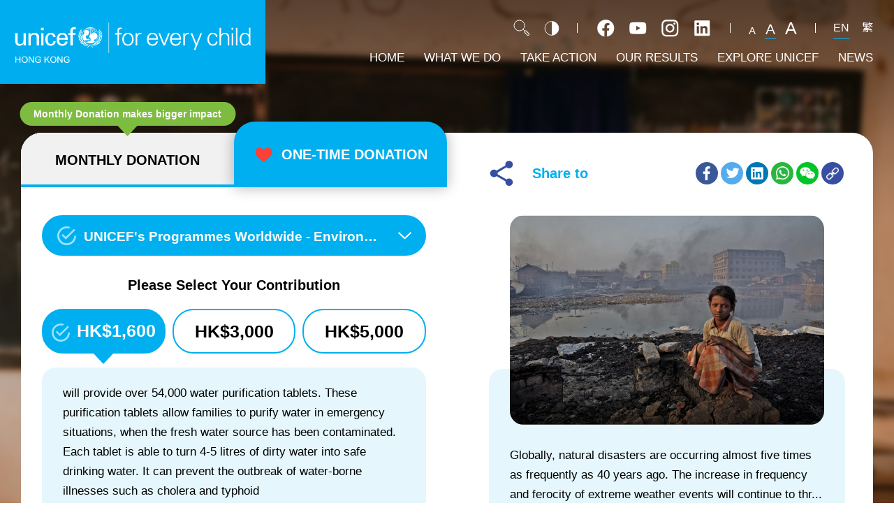

--- FILE ---
content_type: text/html; charset=utf-8
request_url: https://donate.unicef.org.hk/en/one-time&CLC&1600/?utm_source=mainsite&utm_medium=clcpage&utm_campaign=DIG23
body_size: 7359
content:
<!DOCTYPE html>
<html xmlns="http://www.w3.org/1999/xhtml" lang="en" style="font-size: 17px;">
<head>
	<meta http-equiv="X-UA-Compatible" content="IE=edge" />
    <title>Hong Kong Committee for UNICEF</title>
	<meta http-equiv="Content-Type" content="text/html; charset=utf-8" />
	<meta http-equiv="imagetoolbar" content="no" />
	<meta name="robots" content="noindex, nofollow" />
	<meta name="description" content="UNICEF promotes the rights and well-being of every child, in everything we do. Together with our partners, we work in over 190 countries and territories to translate that commitment into practical action, focusing special effort on reaching the most vulnerable and excluded children, to the benefit of all children, everywhere." />
<meta name="format-detection" content="telephone=no" />
<meta name="keywords" content="UNICEF - MPP" />
<meta property="og:description" content="UNICEF promotes the rights and well-being of every child, in everything we do." />
<meta property="og:image" content="https://donate.unicef.org.hk/cache/img/035421ecee7033568047af845b8da3e9.jpg" />
<meta property="og:image:height" content="400" />
<meta property="og:image:secure_url" content="https://donate.unicef.org.hk/cache/img/035421ecee7033568047af845b8da3e9.jpg" />
<meta property="og:image:type" content="image/jpeg" />
<meta property="og:image:width" content="400" />
<meta property="og:title" content="Please join me to help and support UNICEF HK!" />
<meta property="og:url" content="https://donate.unicef.org.hk/" />
<meta name="viewport" content="width=device-width" />
	<link rel="canonical" href="https://donate.unicef.org.hk/en/one-time&CLC&1600/?utm_source=mainsite&utm_medium=clcpage&utm_campaign=DIG23" /> 
				<link rel="alternate" href="/en/one-time%26CLC%261600/?utm_source=mainsite&utm_medium=clcpage&utm_campaign=DIG23" hreflang="en-hk" />
			<link rel="alternate" href="/zh-hant/one-time%26CLC%261600/?utm_source=mainsite&utm_medium=clcpage&utm_campaign=DIG23" hreflang="zh-hant-hk" />
			<link rel="alternate" href="/zh-hans/one-time%26CLC%261600/?utm_source=mainsite&utm_medium=clcpage&utm_campaign=DIG23" hreflang="zh-hans-hk" />
				<link rel="shortcut icon" href="/img/favicon.ico" />
	<link rel="apple-touch-icon" href="/img/iphone-icon.png" />
	<link rel="apple-touch-icon-precomposed" href="/img/iphone-icon.png" />
	<link rel="stylesheet" type="text/css" href="/css/layout.css" />
	<link rel="stylesheet" type="text/css" href="/css/editor.css" />
	<link rel="stylesheet" type="text/css" href="/en/cache/css/d4881fa786867f97735b712bb0f045b9.css" />
	<link rel="stylesheet" type="text/css" href="/en/colors/" />
	<link rel="preconnect" href="https://fonts.googleapis.com">
	<link rel="preconnect" href="https://fonts.gstatic.com" crossorigin>
	<link href="https://fonts.googleapis.com/css2?family=Noto+Sans+SC:wght@300;400;700&family=Noto+Sans+TC:wght@300;400;700&display=swap" rel="stylesheet">
	<script type="text/javascript" src="/js/jquery.js"></script>
	<script type="text/javascript" src="/js/jquery-migrate.js"></script>
	<script type="text/javascript" src="/js/validator.class.js"></script>
	<script type="text/javascript" src="/js/jquery.table.js"></script>
	<script type="text/javascript" src="/en/cache/js/lang.js"></script>
	<script type="text/javascript" src="/js/function.js"></script>
	<script type="text/javascript" src="/js/init.js"></script>
			<!--[if lte IE 9]>
	<script type="text/javascript" src="/js/html5izer_placeholder.js"></script>
	<![endif]-->
	<!--[if lte IE 8]>
	<script type="text/javascript" src="/js/html5.js"></script>
	<![endif]-->
	<script type="text/javascript">
											if(window.location.protocol.toLowerCase().indexOf('https:') == -1)
											{
												window.location.href = 'https://'+ window.location.host + window.location.pathname;
											}
									     </script>	<!-- Google tag (gtag.js) --> <script async src=https://www.googletagmanager.com/gtag/js?id=G-DWVZTKY7W5></script> <script> window.dataLayer = window.dataLayer || []; function gtag(){dataLayer.push(arguments);} gtag('js', new Date()); gtag('config', 'G-DWVZTKY7W5'); </script>

<!-- Google Tag Manager -->
<script>(function(w,d,s,l,i){w[l]=w[l]||[];w[l].push({'gtm.start':
new Date().getTime(),event:'gtm.js'});var f=d.getElementsByTagName(s)[0],
j=d.createElement(s),dl=l!='dataLayer'?'&l='+l:'';j.async=true;j.src=
'https://www.googletagmanager.com/gtm.js?id='+i+dl;f.parentNode.insertBefore(j,f);
})(window,document,'script','dataLayer','GTM-TDV6G6X');</script>
<!-- End Google Tag Manager -->

<!-- Meta Pixel Code -->
<script>
!function(f,b,e,v,n,t,s)
{if(f.fbq)return;n=f.fbq=function(){n.callMethod?
n.callMethod.apply(n,arguments):n.queue.push(arguments)};
if(!f._fbq)f._fbq=n;n.push=n;n.loaded=!0;n.version='2.0';
n.queue=[];t=b.createElement(e);t.async=!0;
t.src=v;s=b.getElementsByTagName(e)[0];
s.parentNode.insertBefore(t,s)}(window, document,'script',
'https://connect.facebook.net/en_US/fbevents.js');
fbq('init', '1712139422389444');
fbq('track', 'PageView');
</script>
<noscript><img height="1" width="1" style="display:none"
src="https://www.facebook.com/tr?id=1712139422389444&ev=PageView&noscript=1"
/></noscript>
<!-- End Meta Pixel Code -->	</head>
<body>
	<section class="container">	
		<header class="outer normalSize">
						<a href="/en/" class="logo">
				<span class="wcag">Home</span>
			</a>
			<a href="#mainContent" id="skipToContent"><span>Skip to content (Press enter)</span></a>
			<button class="navBtn tablet mobile inline">
				<span class="wcag">Open Menu</span>
			</button><div class="nav normalSize en">
				<div class="logo tablet mobile">
					<a href="/en/" class="logo">
						<span class="wcag">Home</span>
					</a>
				</div>
				<button class="closeBtn tablet mobile inline">
					<span class="wcag">Close Menu</span>
				</button>
								<div class="mobile_top"><div class="social tablet mobile">
							<div class="all"><div><a  href="https://www.facebook.com/UNICEFHK" target="_blank"><img src="/cache/img/a3a92ab837fd178bbd9dcfb399a4cd23.png" alt="Facebook Icon" title="Facebook Icon" width="60" height="60" /></a></div><div><a  href="https://www.youtube.com/user/hkunicef" target="_blank"><img src="/cache/img/28cb5cff60729c6cb779fb8b731b4eab.png" alt="YouTube Icon" title="YouTube Icon" width="60" height="60" /></a></div><div><a  href="https://www.instagram.com/unicefhk" target="_blank"><img src="/cache/img/382caba3ee8bf6a6b2034fda22ac0659.png" alt="Instagram Icon" title="Instagram Icon" width="60" height="60" /></a></div><div><a  href="https://www.linkedin.com/company/unicefhk?_l=zh_TW" target="_blank"><img src="/cache/img/a05a1f3ae06453220650f662bf141c7f.png" alt="LinkedIn Icon" title="LinkedIn Icon" width="60" height="60" /></a></div></div>
						</div><div class="top close_tab close_tab_group">
						<div class="group other">
							<div class="all"><div><a  href="https://www.unicef.org.hk/en/search/" target="_blank" class="search">
										<span class="wcag">Search</span>
									</a></div><div><div class="highBtn">
									<button class="turnOn cur"><span class="wcag">Turn on high contrast</span></button>
									<button class="turnOff" tabindex="-1"><span class="wcag">Turn off high contrast</span></button>
								</div></div></div>
						</div><div class="group social default pc inline">
									<div class="all"><div><a  href="https://www.facebook.com/UNICEFHK" target="_blank"><img src="/cache/img/a3a92ab837fd178bbd9dcfb399a4cd23.png" alt="Facebook Icon" title="Facebook Icon" width="60" height="60" /></a></div><div><a  href="https://www.youtube.com/user/hkunicef" target="_blank"><img src="/cache/img/28cb5cff60729c6cb779fb8b731b4eab.png" alt="YouTube Icon" title="YouTube Icon" width="60" height="60" /></a></div><div><a  href="https://www.instagram.com/unicefhk" target="_blank"><img src="/cache/img/382caba3ee8bf6a6b2034fda22ac0659.png" alt="Instagram Icon" title="Instagram Icon" width="60" height="60" /></a></div><div><a  href="https://www.linkedin.com/company/unicefhk?_l=zh_TW" target="_blank"><img src="/cache/img/a05a1f3ae06453220650f662bf141c7f.png" alt="LinkedIn Icon" title="LinkedIn Icon" width="60" height="60" /></a></div></div>
								</div><div class="group social scrolled pc inline">
									<div class="all"><div><a  href="https://www.facebook.com/UNICEFHK" target="_blank"><img src="/cache/img/d20ba71a28445250c6b5706b3c20c30a.png" alt="Facebook Icon" title="Facebook Icon" width="60" height="60" /></a></div><div><a  href="https://www.youtube.com/user/hkunicef" target="_blank"><img src="/cache/img/7f6dbdb82ac706c0da9f137c39e4fbaf.png" alt="YouTube Icon" title="YouTube Icon" width="60" height="60" /></a></div><div><a  href="https://www.instagram.com/unicefhk" target="_blank"><img src="/cache/img/05897e84f70e1752a13c83e4a7e2be72.png" alt="Instagram Icon" title="Instagram Icon" width="60" height="60" /></a></div><div><a  href="https://www.linkedin.com/company/unicefhk" target="_blank"><img src="/cache/img/7f028680b660599e7819a762fdadd397.png" alt="LinkedIn Icon" title="LinkedIn Icon" width="60" height="60" /></a></div></div>
								</div><div class="group size">
							<div class="all"><div>
										<button class="small" data-size="small" data-font="11">
											<span class="wcag">Font Size: Small (</span>A<span class="wcag">)</span>
											<span class="line highable highable_bg color_default"></span>
										</button>
									</div><div>
										<button class="normal cur" data-size="normal" data-font="17">
											<span class="wcag">Font Size: Normal (</span>A<span class="wcag">)</span>
											<span class="line highable highable_bg color_default"></span>
										</button>
									</div><div>
										<button class="larger" data-size="larger" data-font="21">
											<span class="wcag">Font Size: Larger (</span>A<span class="wcag">)</span>
											<span class="line highable highable_bg color_default"></span>
										</button>
									</div></div>
						</div><div class="group lang">
							<div class="all"><div><a href="/en/one-time%26CLC%261600/?utm_source=mainsite&utm_medium=clcpage&utm_campaign=DIG23" data-link="/en/target_path/?utm_source=mainsite&utm_medium=clcpage&utm_campaign=DIG23" class="update_path  cur">
										<span>EN</span>
										<span class="line highable highable_bg color_default"></span>
									</a></div><div><a href="/zh-hant/one-time%26CLC%261600/?utm_source=mainsite&utm_medium=clcpage&utm_campaign=DIG23" data-link="/zh-hant/target_path/?utm_source=mainsite&utm_medium=clcpage&utm_campaign=DIG23" class="update_path ">
										<span>繁</span>
										<span class="line highable highable_bg color_default"></span>
									</a></div></div>
						</div>
					</div>
				</div>
									<div class="bottom">
						<div class="menu"><div class="page close lv1">
									<a  href="https://www.unicef.org.hk/en/" target="_blank" class="main">
										<span>Home</span>
										<span class="line highable highable_bg color_default"></span>
									</a>
								</div><div class="page close lv1">
									<a  href="https://www.unicef.org.hk/en/what_we_do/" target="_blank" class="main">
										<span>What We Do</span>
										<span class="line highable highable_bg color_default"></span>
									</a>
								</div><div class="page close lv1">
									<a  href="https://www.unicef.org.hk/en/take_action/" target="_blank" class="main">
										<span>Take Action</span>
										<span class="line highable highable_bg color_default"></span>
									</a>
								</div><div class="page close lv1">
									<a  href="https://www.unicef.org.hk/en/our_results/" target="_blank" class="main">
										<span>Our Results</span>
										<span class="line highable highable_bg color_default"></span>
									</a>
								</div><div class="page close lv1">
									<a  href="https://www.unicef.org.hk/en/explore_unicef/" target="_blank" class="main">
										<span>Explore UNICEF</span>
										<span class="line highable highable_bg color_default"></span>
									</a>
								</div><div class="page close lv1">
									<a  href="https://www.unicef.org.hk/en/news/" target="_blank" class="main">
										<span>News</span>
										<span class="line highable highable_bg color_default"></span>
									</a>
								</div></div>
					</div>
							</div></header>
		<section id="content">		
			<div class="main_bg"><img src="/cache/img/f68feee982d1840dd5e637f617ffc230.jpg" alt="background" title="background" width="1904" height="1980" /></div>

<div class="donation outer">
	<div class="inner">
		<a href="#" class="wcag" id="mainContent" tabindex="-1">Main Content</a>
		<div class="left">
			<form action="/en/one-time%26CLC%261600/individual/" method="POST" id="donation" class="update_link" data-link="{$url}individual/">
				<div class="tabs highable highable_bg color1">
					<div class="all"><div><a href="/en/monthly/?utm_source=mainsite&utm_medium=clcpage&utm_campaign=DIG23" class="tab highable highable_txt highable_bg color1"><span class="text">Monthly Donation</span><span class="tag highable highable_txt highable_bg color3">Monthly Donation makes bigger impact</span></a></div><div><a href="/en/one-time/?utm_source=mainsite&utm_medium=clcpage&utm_campaign=DIG23" class="tab cur highable highable_txt highable_bg color1"><span class="text">One-Time Donation</span></a></div></div>
				</div>
				<div class="share tablet mobile"><div class="label highable highable_txt color4">Share to</div><div class="btn">
						<div class="all"><div><a href="https://www.facebook.com/sharer/sharer.php?kid_directed_site=0&sdk=joey&u=https%3A%2F%2Fdonate.unicef.org.hk%2Fen%2Fone-time%26CLC%261600%2F" class="facebook update_link" target="_blank" data-link="https://www.facebook.com/sharer/sharer.php?kid_directed_site=0&sdk=joey&u={$url}">
								<span class="wcag">Share to Facebook</span>
							</a></div><div><a href="https://twitter.com/intent/tweet?url=https%3A%2F%2Fdonate.unicef.org.hk%2Fen%2Fone-time%26CLC%261600%2F" class="twitter update_link" target="_blank" data-link="https://twitter.com/intent/tweet?url={$url}">
								<span class="wcag">Share to Twitter</span>
							</a></div><div><a href="https://www.linkedin.com/sharing/share-offsite/?url=https%3A%2F%2Fdonate.unicef.org.hk%2Fen%2Fone-time%26CLC%261600%2F" class="linkedin update_link" target="_blank" data-link="https://www.linkedin.com/sharing/share-offsite/?url={$url}">
								<span class="wcag">Share to Linkedin</span>
							</a></div><div><a href="https://api.whatsapp.com/send?text=https%3A%2F%2Fdonate.unicef.org.hk%2Fen%2Fone-time%26CLC%261600%2F" class="whatsapp update_link" target="_blank" data-link="https://api.whatsapp.com/send?text={$url}">
								<span class="wcag">Share to WhatsApp</span>
							</a></div><div><a href="/en/share/?url=https%3A%2F%2Fdonate.unicef.org.hk%2Fen%2Fone-time%26CLC%261600%2F" class="wechat update_link" target="_blank" data-link="/en/share/?url={$url}">
								<span class="wcag">Share to WeChat</span>
							</a></div><div><a href="https://donate.unicef.org.hk/en/one-time&CLC&1600/" class="copyLink update_link" target="_blank" data-link="{$url}">
								<span class="wcag">Copy Link</span>
								<span class="copied">Copied</span>
							</a></div></div>
					</div></div>
				<div class="programmes highable highable_txt highable_bg color1"><select name="programmes" id="programmes"><option value="EFI25">Emergency Appeal for Afghanistan</option><option value="EDU">UNICEF's Programmes Worldwide - Education</option><option value="CLC" selected="selected">UNICEF's Programmes Worldwide - Environment and Climate Change</option><option value="NUT">UNICEF's Programmes Worldwide - Nutrition Programme</option><option value="WSH">UNICEF's Programmes Worldwide - Water, Sanitation and Hygiene (WASH) Programme</option><option value="CHF">China Children’s Health Programme</option><option value="emi">Emergency Appeal for Myanmar Earthquake</option><option value="Emergency-Vietnam">Emergency Appeal for Viet Nam</option><option value="HAC">Humanitarian Action for Children</option><option value="EUI23">Emergency Appeal for Ukraine</option><option value="Emergency-Syria-Turkiye">Emergency Appeal for Syria and Türkiye</option><option value="COV">Covid-19 Emergency Action</option></select></div>
				<div class="programme tablet mobile">
											<div class="img watermark"><img src="/cache/img/60f2db1e5149ab13367ab6aca5fc5478.jpg" alt="climate_change_oneoff" title="climate_change_oneoff" width="720" height="480" /></div><div class="short switch">
							<div class="editor"><p>Globally, natural disasters are occurring almost five times as frequently as 40 years ago. The increase in frequency and ferocity of extreme weather events will continue to threaten children&rsquo;s lives and health over the coming decades...</p></div>
							<button type="button" class="switcher">Show more</button>
						</div><div class="long switch" style="display: none;">
							<div class="editor"><p>Globally, natural disasters are occurring almost five times as frequently as 40 years ago. The increase in frequency and ferocity of extreme weather events will continue to threaten children&rsquo;s lives and health over the coming decades. Severe weather events can destroy or disrupt infrastructure critical to children&rsquo;s well-being, including schools and health facilities. Floods compromise the water and sanitation system. Droughts and changing global rainfall patterns are leading to crop failures. UNICEF is now supporting government initiatives on developing and strengthening climate-smart water, sanitation and hygiene services, sustainable energy and disaster risk response in schools and health centres. This not only improves children&rsquo;s resilience to future climate and environmental shocks, but also helps prevent greater inequality as a result of climate change.</p></div>
							<button type="button" class="switcher">Show less</button>
						</div>
									</div>
				<div class="prices">
											<p class="head">Please Select Your Contribution</p>
						<div class="all"><div><div class="price">
									<label class="option">
										<input type="radio" checked="checked" name="price" value="1600" />										<div class="label highable highable_txt highable_bg color1"><span><span>HK$</span><span>1,600</span></span></div>
										<div class="editor"><p>will provide over 54,000 water purification tablets. These purification tablets allow families to purify water in emergency situations, when the fresh water source has been contaminated. Each tablet is able to turn 4-5 litres of dirty water into safe drinking water. It can prevent the outbreak of water-borne illnesses such as cholera and typhoid</p></div>
									</label>
								</div></div><div><div class="price">
									<label class="option">
										<input type="radio" name="price" value="3000" />										<div class="label highable highable_txt highable_bg color1"><span><span>HK$</span><span>3,000</span></span></div>
										<div class="editor"><p>can provide 5 &ldquo;special family survival box&rdquo; to families in danger with the simple but powerful supplies they need to survive and keep their children safe. Each box contains two warm thermal blankets, a first aid kit, 20 sachets of emergency food to fight malnutrition, 110 water purification tablets, 50 bags of oral rehydration salt, 20 doses of Polio vaccine and, 10 doses of Measles vaccine</p></div>
									</label>
								</div></div><div><div class="price">
									<label class="option">
										<input type="radio" name="price" value="5000" />										<div class="label highable highable_txt highable_bg color1"><span><span>HK$</span><span>5,000</span></span></div>
										<div class="editor"><p>will provide 34 sheets of tarpaulin. The tarpaulins are expected to maintain sheltering and waterproof capacities for one year under the most hostile weather conditions</p></div>
									</label>
								</div></div></div>
						<div class="desc editor"><p>will provide over 54,000 water purification tablets. These purification tablets allow families to purify water in emergency situations, when the fresh water source has been contaminated. Each tablet is able to turn 4-5 litres of dirty water into safe drinking water. It can prevent the outbreak of water-borne illnesses such as cholera and typhoid</p></div>
									</div>
				<div class="other highable highable_bg color1">
					<div><div class="head">Others, HK$</div><div class="input"><input type="number" placeholder="Please input amount" aria-label="Please input amount" name="other" id="other" value="" /></div></div>
				</div>
				<div class="editor bottom" role="alert"><p style="text-align: center;"><em>^ If you do not have a credit card, please <span style="color: #374ea2;"><a style="color: #374ea2;" href="https://www.unicef.org.hk/en/take_action/regular_donation/other_donation_methods" target="_blank" rel="noopener"><span style="text-decoration: underline;">click here</span></a></span> to view other payment methods.</em></p></div>
				<p class="error-msg"></p>
				<button type="submit" class="g-recaptcha highable highable_txt highable_bg color2" data-sitekey="6Lek9EQjAAAAAFS19xP1LR7TYvqcR36mc5y-QV2x" data-callback="donation_submit" data-action="submit" id="donation_submit">Donate Now</button>			</form>
		</div><div class="right pc inline">
			<div class="share"><div class="label highable highable_txt color4">Share to</div><div class="btn">
					<div class="all"><div><a href="https://www.facebook.com/sharer/sharer.php?kid_directed_site=0&sdk=joey&u=https%3A%2F%2Fdonate.unicef.org.hk%2Fen%2Fone-time%26CLC%261600%2F" class="facebook update_link" target="_blank" data-link="https://www.facebook.com/sharer/sharer.php?kid_directed_site=0&sdk=joey&u={$url}">
							<span class="wcag">Share to Facebook</span>
						</a></div><div><a href="https://twitter.com/intent/tweet?url=https%3A%2F%2Fdonate.unicef.org.hk%2Fen%2Fone-time%26CLC%261600%2F" class="twitter update_link" target="_blank" data-link="https://twitter.com/intent/tweet?url={$url}">
							<span class="wcag">Share to Twitter</span>
						</a></div><div><a href="https://www.linkedin.com/sharing/share-offsite/?url=https%3A%2F%2Fdonate.unicef.org.hk%2Fen%2Fone-time%26CLC%261600%2F" class="linkedin update_link" target="_blank" data-link="https://www.linkedin.com/sharing/share-offsite/?url={$url}">
							<span class="wcag">Share to Linkedin</span>
						</a></div><div><a href="https://api.whatsapp.com/send?text=https%3A%2F%2Fdonate.unicef.org.hk%2Fen%2Fone-time%26CLC%261600%2F" class="whatsapp update_link" target="_blank" data-link="https://api.whatsapp.com/send?text={$url}">
							<span class="wcag">Share to WhatsApp</span>
						</a></div><div><a href="/en/share/?url=https%3A%2F%2Fdonate.unicef.org.hk%2Fen%2Fone-time%26CLC%261600%2F" class="wechat update_link" target="_blank" data-link="/en/share/?url={$url}">
							<span class="wcag">Share to WeChat</span>
						</a></div><div><a href="https://donate.unicef.org.hk/en/one-time&CLC&1600/" class="copyLink update_link" target="_blank" data-link="{$url}">
							<span class="wcag">Copy Link</span>
							<span class="copied">Copied</span>
						</a></div></div>
				</div></div>
			<div class="programme">
									<div class="img watermark"><img src="/cache/img/60f2db1e5149ab13367ab6aca5fc5478.jpg" alt="climate_change_oneoff" title="climate_change_oneoff" width="720" height="480" /></div>
					<div class="short switch">
						<div class="editor"><p>Globally, natural disasters are occurring almost five times as frequently as 40 years ago. The increase in frequency and ferocity of extreme weather events will continue to threaten children&rsquo;s lives and health over the coming decades...</p></div>
						<button type="button" class="switcher">Show more</button>
					</div>
					<div class="long switch" style="display: none;">
						<div class="editor"><p>Globally, natural disasters are occurring almost five times as frequently as 40 years ago. The increase in frequency and ferocity of extreme weather events will continue to threaten children&rsquo;s lives and health over the coming decades. Severe weather events can destroy or disrupt infrastructure critical to children&rsquo;s well-being, including schools and health facilities. Floods compromise the water and sanitation system. Droughts and changing global rainfall patterns are leading to crop failures. UNICEF is now supporting government initiatives on developing and strengthening climate-smart water, sanitation and hygiene services, sustainable energy and disaster risk response in schools and health centres. This not only improves children&rsquo;s resilience to future climate and environmental shocks, but also helps prevent greater inequality as a result of climate change.</p></div>
						<button type="button" class="switcher">Show less</button>
					</div>
							</div>
		</div>
	</div>
</div>

<span class="popupBtn alertBtn" data-popup=".alertPopup"></span>
<div class="popup alertPopup outer"><div class="inner">
	<button class="popupClose highable highable_txt highable_bg color_default" type="button">
		<span class="wcag"></span>
	</button>
	<div class="content">
		<div class="inner">
			<div class="editor"><p>We deeply appreciate your generosity! For donations over HK$100,000, please share your contact details or reach out to our Philanthropy Team so we can better support your giving.</p>
<p>&nbsp;</p>
<p>Philanthropy Team Contact Person: Mr. Andy Tsang | Email: <span style="color: #133be8;"><a style="color: #133be8;" href="/cdn-cgi/l/email-protection#7b0b1312171a150f1309140b023b0e1512181e1d5514091c55131007"><span class="__cf_email__" data-cfemail="64140c0d08050a100c160b141d24110a0d0701024a0b16034a0c0f">[email&#160;protected]</span></a></span><a href="/cdn-cgi/l/email-protection#691901000508071d011b061910291c07000a0c0f47061b0e47010215">|</a> Tel: 2836 2964</p>
<p>&nbsp;</p>
<p>Together, we can bring hope to the world&rsquo;s most vulnerable children.</p></div>
		</div>
	</div>
</div></div>

<script data-cfasync="false" src="/cdn-cgi/scripts/5c5dd728/cloudflare-static/email-decode.min.js"></script><script src="https://www.google.com/recaptcha/api.js"></script>
<script type="text/javascript" src="/js/validator.class.js"></script>
<script type="text/javascript" src="/js/jquery.ellipsis.js"></script>
<script>
	
	$(document).ready(function(){
		$('#programmes').selectbox();
		
		$('.programme .short .editor').ellipsis({
			afterInit: function(element) {
				if($(window).outerWidth() >= 1200) {
					element.ellipsis({
						height: 84
					});
				}
				else if($(window).outerWidth() >= 768) {
					element.ellipsis({
						height: 112
					});
				}
				else {
					element.ellipsis({
						height: 56
					});
				}
			},
			afterResize: function(element) {
				if($(window).outerWidth() >= 1200) {
					element.ellipsis({
						height: 84
					});
				}
				else if($(window).outerWidth() >= 768) {
					element.ellipsis({
						height: 112
					});
				}
				else {
					element.ellipsis({
						height: 56
					});
				}
			}
		});
		
		$(document).on('change', '#programmes', function(){
			var programme = $(this).val();
			var other = $('#other').val() ? 1 : 0;
			$.ajax({
				url: genurl('programme_price'),
				data: {
					page: 'one-time',
					programme: programme,
					other: other,
				},
				method: 'POST',
				async: false,
				success: function(result){
					$('.prices').html(result);
				}
			});
			$.ajax({
				url: genurl('programme_detail'),
				data: {
					programme: programme,
				},
				method: 'POST',
				async: false,
				success: function(result){
					$('.programme').html(result);
					
					$('.programme .short .editor').ellipsis({
						height: function(){
							if($(window).outerWidth() >= 1200) {
								return 84;
							}
							else if($(window).outerWidth() >= 768) {
								return 112;
							}
							else {
								return 56;
							}
						}
					});
				}
			});
		});
		
		$(document).on('change', 'input[name=price]', function(){
			$('#other').val('');
			$('.other').removeClass('cur');
			var editor = $(this).next().next('.editor').html();
			$('.prices .desc').html(editor).show();
		});
		
		$(document).on('keydown', '#other', function(e){
			if(!(e.keyCode >= 37 && e.keyCode <= 40) && !/\d/.test(e.key) && !(e.keyCode >= 96 && e.keyCode <= 105 && e.shiftKey !== false) && e.keyCode != 8 && e.keyCode != 46 && !(e.key == '.' && $(this).val().split('.').length - 1 == 0) && e.keyCode != 9) {
				e.preventDefault();
				return false;
			}
		});
		
		$(document).on('keyup', '#other', function(e){
			if(!(e.keyCode >= 37 && e.keyCode <= 40) && !/\d/.test(e.key) && !(e.keyCode >= 96 && e.keyCode <= 105) && e.keyCode != 8 && e.keyCode != 46 && !(e.key == '.' && $(this).val().split('.').length - 1 == 0) && e.keyCode != 9) {
				e.preventDefault();
				return false;
			}
			$('input[name=price]').prop('checked', false);
			$('.prices .desc').hide();
			$(this).parents('.other').addClass('cur');
		});
		
		$(document).on('change', '#other', function(e){
			var val = $(this).val();
			$('.error-msg').text('');
			if(val) {
				val = parseInt(val);
				if(val < 10) {
					// val = 10;
					$('.error-msg').text(lang.min_alert);
				}
				else if(val > 99999) {
					// val = 99999;
					// $('.error-msg').text(lang.max_alert);
				}
				else if(/[^\d.]/.test($(this).val())) {
					$('.error-msg').text(lang.int_alert);
				}
			}
			// $(this).val(val);
		});
		
		$(document).on('click', '.switcher', function(){
			$('.switch').stop().toggle();
		});
		
		update_link();
		
		$(document).on('change', '#donation select, #donation input', function(){
			update_link();
		});
	});
	
	$(window).on('load resize', function(e){
		tag_top(e.type);
	});
	
	function tag_top(type) {
		$('.donation').css('margin-top', 0);
		if($('.donation .tabs .tag').length) {
			var tag_top = $('.donation .tabs .tag').offset().top;
			var min = 112;
			if($(window).outerWidth() < 1200) {
				min = 106;
			}
			if(tag_top < min) {
				tag_top = min - tag_top;
				$('.donation').css('margin-top', tag_top);
			}
		}
	}
	
	function update_link() {
		var get = window.location.search;
		var params = [];
		params[0] = 'one-time';
		if($('#programmes').val() && $('#programmes').val() != 0) {
			params[1] = $('#programmes').val();
		}
		else {
			params[1] = '';
		}
		if($('input[name=price]:checked').length || $('#other').val()) {
			params[2] = $('input[name=price]:checked').length ? $('input[name=price]:checked').val() : $('#other').val();
		}
		else {
			params[2] = '';
		}
		
		if(params[2] == '') {
			params.splice(2, 1);
			if(params[1] == '') {
				params.splice(1, 1);
			}
		}
		
		var url = location.origin + genurl() + params.join('&') + '/';
		
		$('.update_link').each(function(){
			var link = $(this).data('link');
			
			link = link.replace('{$url}', link.indexOf('{$url}') == 0 ? url : encodeURIComponent(url)) + get;
			
			if($(this).attr('href') !== undefined) {
				$(this).attr('href', link);
			}
			else if($(this).attr('action') !== undefined) {
				$(this).attr('action', link);
			}
		});
		
		get = window.location.search;
		
		$('.update_path').each(function(){
			var link = $(this).data('link');
			link = link.replace('target_path', params.join('&'));
			if($(this).attr('href') !== undefined) {
				$(this).attr('href', link);
			}
			else if($(this).attr('action') !== undefined) {
				$(this).attr('action', link);
			}
		});
		
		if(url == location.href) {
			return;
		}
		
		window.history.pushState('', '', url + get);
	}
	
	function donation_submit() {
		var other = $('#donation #other').val();
		if(other && other > 99999) {
			$('.alertBtn').click();
			return false;
		}
		$('#donation .error').removeClass('error');
		$('#donation .error-msg').text('');
		var val = new Validator();
		if(!val.val($('#donation #programmes').val(), ['req', 'notequal=0'])){
			$('#donation #programmes').addClass('error');
			$('#donation .error-msg').text('* Please complete all compulsory fields');
		}
		if(!$('#donation [name=price]:checked').length && !$('#donation #other').val()) {
			$('#donation [name=price]').addClass('error');
			$('#donation #other').parents('.other').addClass('error');
			$('#donation .error-msg').text('* Please complete all compulsory fields');
			val.setValStatus(false);
		}
		if(other) {
			if(other < 10 || other > 99999) {
				$('#donation .other').addClass('error');
				$('#donation .error-msg').text(other < 10 ? lang.min_alert : lang.max_alert);
				val.setValStatus(false);
			}
			else if (/[^\d.]/.test(other)) {
				$('#donation .other').addClass('error');
				$('#donation .error-msg').text(lang.int_alert);
				val.setValStatus(false);
			}
		}
		if(val.getValStatus()){
			$('#donation').submit();
		}
	}
	
</script>		</section>
		<footer>
							<div class="footer outer highable highable_bg color_default">
					<div class="inner wide">
						<div class="left">
							<div class="copyright">Copyright © 2025 Hong Kong Committee for UNICEF.<div class="social tablet mobile inline">
										<div class="all"><div><a  href="https://www.facebook.com/UNICEFHK" target="_blank"><img src="/cache/img/a3a92ab837fd178bbd9dcfb399a4cd23.png" alt="Facebook Icon" title="Facebook Icon" width="60" height="60" /></a></div><div><a  href="https://www.youtube.com/user/hkunicef" target="_blank"><img src="/cache/img/28cb5cff60729c6cb779fb8b731b4eab.png" alt="YouTube Icon" title="YouTube Icon" width="60" height="60" /></a></div><div><a  href="https://www.instagram.com/unicefhk" target="_blank"><img src="/cache/img/382caba3ee8bf6a6b2034fda22ac0659.png" alt="Instagram Icon" title="Instagram Icon" width="60" height="60" /></a></div><div><a  href="https://www.linkedin.com/company/unicefhk?_l=zh_TW" target="_blank"><img src="/cache/img/a05a1f3ae06453220650f662bf141c7f.png" alt="LinkedIn Icon" title="LinkedIn Icon" width="60" height="60" /></a></div></div>
									</div></div>
															<div class="editor"><p>The Hong Kong Committee for UNICEF generates its revenue from individual and corporate supporters. We receive no donations from the HKSAR Government.</p>
<p>Tax-exempt Charity File No.: 91/2433</p></div>
													</div><div class="right pc inline">
															<div class="social">
									<div class="all"><div><a  href="https://www.facebook.com/UNICEFHK" target="_blank"><img src="/cache/img/a3a92ab837fd178bbd9dcfb399a4cd23.png" alt="Facebook Icon" title="Facebook Icon" width="60" height="60" /></a></div><div><a  href="https://www.youtube.com/user/hkunicef" target="_blank"><img src="/cache/img/28cb5cff60729c6cb779fb8b731b4eab.png" alt="YouTube Icon" title="YouTube Icon" width="60" height="60" /></a></div><div><a  href="https://www.instagram.com/unicefhk" target="_blank"><img src="/cache/img/382caba3ee8bf6a6b2034fda22ac0659.png" alt="Instagram Icon" title="Instagram Icon" width="60" height="60" /></a></div><div><a  href="https://www.linkedin.com/company/unicefhk?_l=zh_TW" target="_blank"><img src="/cache/img/a05a1f3ae06453220650f662bf141c7f.png" alt="LinkedIn Icon" title="LinkedIn Icon" width="60" height="60" /></a></div></div>
								</div>
														<div class="other"><div><a  href="https://www.unicef.org.hk/en/explore_unicef/contact_us/" target="_blank">Contact Us</a></div><div><a  href="https://www.unicef.org.hk/en/legal/" target="_blank">Legal</a></div><div><a  href="https://www.unicef.org.hk/en/avoid_fraud/" target="_blank">Avoid fraud</a></div></div>
						</div>
						<div class="bottom tablet mobile">
							<div class="other"><div><a  href="https://www.unicef.org.hk/en/explore_unicef/contact_us/" target="_blank">Contact Us</a></div><div><a  href="https://www.unicef.org.hk/en/legal/" target="_blank">Legal</a></div><div><a  href="https://www.unicef.org.hk/en/avoid_fraud/" target="_blank">Avoid fraud</a></div></div>
						</div>
					</div>
				</div>
					</footer>
	</section>
</body>
</html>

--- FILE ---
content_type: text/html; charset=utf-8
request_url: https://www.google.com/recaptcha/api2/anchor?ar=1&k=6Lek9EQjAAAAAFS19xP1LR7TYvqcR36mc5y-QV2x&co=aHR0cHM6Ly9kb25hdGUudW5pY2VmLm9yZy5oazo0NDM.&hl=en&v=TkacYOdEJbdB_JjX802TMer9&size=invisible&sa=submit&anchor-ms=20000&execute-ms=15000&cb=69dhj94b0ct4
body_size: 45876
content:
<!DOCTYPE HTML><html dir="ltr" lang="en"><head><meta http-equiv="Content-Type" content="text/html; charset=UTF-8">
<meta http-equiv="X-UA-Compatible" content="IE=edge">
<title>reCAPTCHA</title>
<style type="text/css">
/* cyrillic-ext */
@font-face {
  font-family: 'Roboto';
  font-style: normal;
  font-weight: 400;
  src: url(//fonts.gstatic.com/s/roboto/v18/KFOmCnqEu92Fr1Mu72xKKTU1Kvnz.woff2) format('woff2');
  unicode-range: U+0460-052F, U+1C80-1C8A, U+20B4, U+2DE0-2DFF, U+A640-A69F, U+FE2E-FE2F;
}
/* cyrillic */
@font-face {
  font-family: 'Roboto';
  font-style: normal;
  font-weight: 400;
  src: url(//fonts.gstatic.com/s/roboto/v18/KFOmCnqEu92Fr1Mu5mxKKTU1Kvnz.woff2) format('woff2');
  unicode-range: U+0301, U+0400-045F, U+0490-0491, U+04B0-04B1, U+2116;
}
/* greek-ext */
@font-face {
  font-family: 'Roboto';
  font-style: normal;
  font-weight: 400;
  src: url(//fonts.gstatic.com/s/roboto/v18/KFOmCnqEu92Fr1Mu7mxKKTU1Kvnz.woff2) format('woff2');
  unicode-range: U+1F00-1FFF;
}
/* greek */
@font-face {
  font-family: 'Roboto';
  font-style: normal;
  font-weight: 400;
  src: url(//fonts.gstatic.com/s/roboto/v18/KFOmCnqEu92Fr1Mu4WxKKTU1Kvnz.woff2) format('woff2');
  unicode-range: U+0370-0377, U+037A-037F, U+0384-038A, U+038C, U+038E-03A1, U+03A3-03FF;
}
/* vietnamese */
@font-face {
  font-family: 'Roboto';
  font-style: normal;
  font-weight: 400;
  src: url(//fonts.gstatic.com/s/roboto/v18/KFOmCnqEu92Fr1Mu7WxKKTU1Kvnz.woff2) format('woff2');
  unicode-range: U+0102-0103, U+0110-0111, U+0128-0129, U+0168-0169, U+01A0-01A1, U+01AF-01B0, U+0300-0301, U+0303-0304, U+0308-0309, U+0323, U+0329, U+1EA0-1EF9, U+20AB;
}
/* latin-ext */
@font-face {
  font-family: 'Roboto';
  font-style: normal;
  font-weight: 400;
  src: url(//fonts.gstatic.com/s/roboto/v18/KFOmCnqEu92Fr1Mu7GxKKTU1Kvnz.woff2) format('woff2');
  unicode-range: U+0100-02BA, U+02BD-02C5, U+02C7-02CC, U+02CE-02D7, U+02DD-02FF, U+0304, U+0308, U+0329, U+1D00-1DBF, U+1E00-1E9F, U+1EF2-1EFF, U+2020, U+20A0-20AB, U+20AD-20C0, U+2113, U+2C60-2C7F, U+A720-A7FF;
}
/* latin */
@font-face {
  font-family: 'Roboto';
  font-style: normal;
  font-weight: 400;
  src: url(//fonts.gstatic.com/s/roboto/v18/KFOmCnqEu92Fr1Mu4mxKKTU1Kg.woff2) format('woff2');
  unicode-range: U+0000-00FF, U+0131, U+0152-0153, U+02BB-02BC, U+02C6, U+02DA, U+02DC, U+0304, U+0308, U+0329, U+2000-206F, U+20AC, U+2122, U+2191, U+2193, U+2212, U+2215, U+FEFF, U+FFFD;
}
/* cyrillic-ext */
@font-face {
  font-family: 'Roboto';
  font-style: normal;
  font-weight: 500;
  src: url(//fonts.gstatic.com/s/roboto/v18/KFOlCnqEu92Fr1MmEU9fCRc4AMP6lbBP.woff2) format('woff2');
  unicode-range: U+0460-052F, U+1C80-1C8A, U+20B4, U+2DE0-2DFF, U+A640-A69F, U+FE2E-FE2F;
}
/* cyrillic */
@font-face {
  font-family: 'Roboto';
  font-style: normal;
  font-weight: 500;
  src: url(//fonts.gstatic.com/s/roboto/v18/KFOlCnqEu92Fr1MmEU9fABc4AMP6lbBP.woff2) format('woff2');
  unicode-range: U+0301, U+0400-045F, U+0490-0491, U+04B0-04B1, U+2116;
}
/* greek-ext */
@font-face {
  font-family: 'Roboto';
  font-style: normal;
  font-weight: 500;
  src: url(//fonts.gstatic.com/s/roboto/v18/KFOlCnqEu92Fr1MmEU9fCBc4AMP6lbBP.woff2) format('woff2');
  unicode-range: U+1F00-1FFF;
}
/* greek */
@font-face {
  font-family: 'Roboto';
  font-style: normal;
  font-weight: 500;
  src: url(//fonts.gstatic.com/s/roboto/v18/KFOlCnqEu92Fr1MmEU9fBxc4AMP6lbBP.woff2) format('woff2');
  unicode-range: U+0370-0377, U+037A-037F, U+0384-038A, U+038C, U+038E-03A1, U+03A3-03FF;
}
/* vietnamese */
@font-face {
  font-family: 'Roboto';
  font-style: normal;
  font-weight: 500;
  src: url(//fonts.gstatic.com/s/roboto/v18/KFOlCnqEu92Fr1MmEU9fCxc4AMP6lbBP.woff2) format('woff2');
  unicode-range: U+0102-0103, U+0110-0111, U+0128-0129, U+0168-0169, U+01A0-01A1, U+01AF-01B0, U+0300-0301, U+0303-0304, U+0308-0309, U+0323, U+0329, U+1EA0-1EF9, U+20AB;
}
/* latin-ext */
@font-face {
  font-family: 'Roboto';
  font-style: normal;
  font-weight: 500;
  src: url(//fonts.gstatic.com/s/roboto/v18/KFOlCnqEu92Fr1MmEU9fChc4AMP6lbBP.woff2) format('woff2');
  unicode-range: U+0100-02BA, U+02BD-02C5, U+02C7-02CC, U+02CE-02D7, U+02DD-02FF, U+0304, U+0308, U+0329, U+1D00-1DBF, U+1E00-1E9F, U+1EF2-1EFF, U+2020, U+20A0-20AB, U+20AD-20C0, U+2113, U+2C60-2C7F, U+A720-A7FF;
}
/* latin */
@font-face {
  font-family: 'Roboto';
  font-style: normal;
  font-weight: 500;
  src: url(//fonts.gstatic.com/s/roboto/v18/KFOlCnqEu92Fr1MmEU9fBBc4AMP6lQ.woff2) format('woff2');
  unicode-range: U+0000-00FF, U+0131, U+0152-0153, U+02BB-02BC, U+02C6, U+02DA, U+02DC, U+0304, U+0308, U+0329, U+2000-206F, U+20AC, U+2122, U+2191, U+2193, U+2212, U+2215, U+FEFF, U+FFFD;
}
/* cyrillic-ext */
@font-face {
  font-family: 'Roboto';
  font-style: normal;
  font-weight: 900;
  src: url(//fonts.gstatic.com/s/roboto/v18/KFOlCnqEu92Fr1MmYUtfCRc4AMP6lbBP.woff2) format('woff2');
  unicode-range: U+0460-052F, U+1C80-1C8A, U+20B4, U+2DE0-2DFF, U+A640-A69F, U+FE2E-FE2F;
}
/* cyrillic */
@font-face {
  font-family: 'Roboto';
  font-style: normal;
  font-weight: 900;
  src: url(//fonts.gstatic.com/s/roboto/v18/KFOlCnqEu92Fr1MmYUtfABc4AMP6lbBP.woff2) format('woff2');
  unicode-range: U+0301, U+0400-045F, U+0490-0491, U+04B0-04B1, U+2116;
}
/* greek-ext */
@font-face {
  font-family: 'Roboto';
  font-style: normal;
  font-weight: 900;
  src: url(//fonts.gstatic.com/s/roboto/v18/KFOlCnqEu92Fr1MmYUtfCBc4AMP6lbBP.woff2) format('woff2');
  unicode-range: U+1F00-1FFF;
}
/* greek */
@font-face {
  font-family: 'Roboto';
  font-style: normal;
  font-weight: 900;
  src: url(//fonts.gstatic.com/s/roboto/v18/KFOlCnqEu92Fr1MmYUtfBxc4AMP6lbBP.woff2) format('woff2');
  unicode-range: U+0370-0377, U+037A-037F, U+0384-038A, U+038C, U+038E-03A1, U+03A3-03FF;
}
/* vietnamese */
@font-face {
  font-family: 'Roboto';
  font-style: normal;
  font-weight: 900;
  src: url(//fonts.gstatic.com/s/roboto/v18/KFOlCnqEu92Fr1MmYUtfCxc4AMP6lbBP.woff2) format('woff2');
  unicode-range: U+0102-0103, U+0110-0111, U+0128-0129, U+0168-0169, U+01A0-01A1, U+01AF-01B0, U+0300-0301, U+0303-0304, U+0308-0309, U+0323, U+0329, U+1EA0-1EF9, U+20AB;
}
/* latin-ext */
@font-face {
  font-family: 'Roboto';
  font-style: normal;
  font-weight: 900;
  src: url(//fonts.gstatic.com/s/roboto/v18/KFOlCnqEu92Fr1MmYUtfChc4AMP6lbBP.woff2) format('woff2');
  unicode-range: U+0100-02BA, U+02BD-02C5, U+02C7-02CC, U+02CE-02D7, U+02DD-02FF, U+0304, U+0308, U+0329, U+1D00-1DBF, U+1E00-1E9F, U+1EF2-1EFF, U+2020, U+20A0-20AB, U+20AD-20C0, U+2113, U+2C60-2C7F, U+A720-A7FF;
}
/* latin */
@font-face {
  font-family: 'Roboto';
  font-style: normal;
  font-weight: 900;
  src: url(//fonts.gstatic.com/s/roboto/v18/KFOlCnqEu92Fr1MmYUtfBBc4AMP6lQ.woff2) format('woff2');
  unicode-range: U+0000-00FF, U+0131, U+0152-0153, U+02BB-02BC, U+02C6, U+02DA, U+02DC, U+0304, U+0308, U+0329, U+2000-206F, U+20AC, U+2122, U+2191, U+2193, U+2212, U+2215, U+FEFF, U+FFFD;
}

</style>
<link rel="stylesheet" type="text/css" href="https://www.gstatic.com/recaptcha/releases/TkacYOdEJbdB_JjX802TMer9/styles__ltr.css">
<script nonce="4B731BvVfnkznA9c6J06nQ" type="text/javascript">window['__recaptcha_api'] = 'https://www.google.com/recaptcha/api2/';</script>
<script type="text/javascript" src="https://www.gstatic.com/recaptcha/releases/TkacYOdEJbdB_JjX802TMer9/recaptcha__en.js" nonce="4B731BvVfnkznA9c6J06nQ">
      
    </script></head>
<body><div id="rc-anchor-alert" class="rc-anchor-alert"></div>
<input type="hidden" id="recaptcha-token" value="[base64]">
<script type="text/javascript" nonce="4B731BvVfnkznA9c6J06nQ">
      recaptcha.anchor.Main.init("[\x22ainput\x22,[\x22bgdata\x22,\x22\x22,\[base64]/[base64]/[base64]/[base64]/[base64]/[base64]/YVtXKytdPVU6KFU8MjA0OD9hW1crK109VT4+NnwxOTI6KChVJjY0NTEyKT09NTUyOTYmJmIrMTxSLmxlbmd0aCYmKFIuY2hhckNvZGVBdChiKzEpJjY0NTEyKT09NTYzMjA/[base64]/[base64]/Ui5EW1ddLmNvbmNhdChiKTpSLkRbV109U3UoYixSKTtlbHNle2lmKFIuRmUmJlchPTIxMilyZXR1cm47Vz09NjZ8fFc9PTI0Nnx8Vz09MzQ5fHxXPT0zNzJ8fFc9PTQ0MHx8Vz09MTE5fHxXPT0yMjZ8fFc9PTUxMXx8Vz09MzkzfHxXPT0yNTE/[base64]/[base64]/[base64]/[base64]/[base64]\x22,\[base64]\\u003d\x22,\x22ccOuC8KXckPDhCFaMcO0wpHCkgQtw4DDg8O+aMK4bsKoAX9Vw5dsw61Ow6MbLiE/[base64]/DjMO9wrIpByQYwp3DgFt4YsKUw7Mee8KqXEfCsjHCl2jDrE8IBzzDocO2wrByB8OiHD3Ci8KiHVdQwo7DtsK2wr/DnG/[base64]/DsCPDrcKvwoFTHgXDiAV/wpFQG8O4w7sIwpNnLULDkcOxEsO/wpldfTsSw4jCtsOHOSTCgsO0w4XDqUjDqMK2PGEZwrtyw5kSYMOawrJVe0/[base64]/DoWtvw53Dmm/DlcKiJAPDo3h2V1wow57Cr3vCpsKBwrLDrH9Jwo0vw71mwqohQXnDoiLDrcKxw7nDksKBTsKUcnhDQnLCmsKNFTzDiW4nwpvChWFKw7MZOmNGABgIw6/CksK8Fz0QwonCoFZsw6sswp3Co8O2fQnDv8KJwr/CpXLCgwgKw7/CpMKrPMK1wonCv8O/[base64]/[base64]/[base64]/woLDjHnDpgvChmnDr0LDnMKUcUrClFkZKsKXw5Bew5jCmWHDlcOeBVTDkGnDnMOaQ8OdNMKhwoPCvWcMw44Qwqo0LcKBwpVTwp3Dn2XDqsKkOVTCmj8KdsOWP1rDjCYvMHtrfcKxwq/CnMOvw7VuDHLCuMKQYRRmw5QUPHTDj1TCi8K5fcKXacOHecKRwqnCvhvDsXzCn8KAw4lWw75CFsKFwrnCtgvDimDDqXXDjmvDsgbCtWjDo3IBclfDgyYtVjh2GcKUTh7DsMO8wr/[base64]/DtsO5w7FkLMOHfcKDw7I6JTTCpTTCgXwPw6N+FQbDhsKsw57Dkk0mLB4ewrFBwo4lwrd4EGjDpELDhgRvwoJKwro6w41BwovCt1vCgcOxwrbDn8KXaGAvw5HDmi7DrsKMwrPDrTfCoFINVGZUwq/DjhDDqCZ7LcO8WMO/w4AcD8Ohw4fCm8KYOMKbDld9GxgIDsKuMsKOwoF4aHDCkcOMw741DTpZw6UCTlPCrE/DjkInw6XDocKQHw3Dln0nd8K0YMOIw4HDrlY/w6dCwp7Cr193U8OmwqXCo8KOwpfDmcK6wrRaEcKwwoEDwqTDiQZbUngjLMKuw4/DrMOgwqnCt8OjF1EsU1YcCMKzw5Flw6dPwrrDnMO3w53CjWEtw4Z3wrLDhMOfw5fCpMODJh8dwoINUTRjwqzDqTZnwptwwqPDvcKrwrBlFlsUUMOMw4F7wrAWaC97VsOaw605MQweehfCgEnDqAgYwozCj0bDvsKwNGdqPMK/wqTDmXzCgjwiLzTDrsOrwo88wr9NE8KUw7DDusKtwpDDrcOjwqLCh8K+fcOXwpXDhH7CqcKJw6ZUeMK4AQ5vwr7DicKuw57Coh3Cmz9tw7rDv3QIw4ldw6jCv8OYOxPCsMKVw4FywrfDm3IjVRzDiU/[base64]/DnMKLw5kULHN9DVtKw6UDwoMyw4PCmsKew7XClBjCkSxTV8KGw6slLkXCo8OmwpcSLSVfwpsjcsK8UCXCtBwBw4TDtgPCmnI4ek8GGCbDrFMuwp3Dk8OuIBd4P8KnwqpSZsKpw7DDv2IQOE1FfMOjYsK2wpfDqcOVwqgdw6/DpirDqsKFwo48w5N+w4kFaEbDjno9w6rCm2nDo8KoW8KpwoskwrbCk8KdfMOaVMKhwoU/W0rCuBpTD8Kca8OxDcKJwrYuKk3Cu8OMUMK0w7/Dm8OwwpJ9Azcow4HCkMKBf8OkwrEBOmvDoiDDnsOoWcO7X2o3w6zDvsOsw4cWQcOFwpBNasOzw6dvDsKew6t/cMKOYzwSwrJHw6PCnsKQwqDCocKyE8O7w5zCjXd1wqTClnjCm8KweMKWDcOmw4wCIsK/X8KBw6wvVMOMwqPDnMKMfm56w51VCcO2wqxGw657wq3Cj0DCn23Cr8K8wr7ChMKpwrHChSPCscKqw4/CsMKtR8OKQ3QsOlZnGHPDpnclw63CjmzChsO2JyoBSMOQWxbDqETCjknDqcKGLcOYT0XDn8O1RmHCm8OdGsKMWAPCtXDDnC7Dlip3dMK5wot6w4vCmMKww6bCmWbCrlEzS19xJmgHWsKtNQ0gw67Dt8KPUhciB8OqBn9Bw6/DjsOywqJnw6TDk3jCsgzCncKSEk/DoXgDMkR9KQ8xw7VOw7jCvXnDo8OBwofCul0twrrCoWUFw7rCuhMNGBPCqFjDt8KJw6sMw6PDrcOXw5/CvsOIw55lY3cyGsKkE0Iew6vCpsOzM8OLBMOSP8K9w7LCqQQxLcO8UcOXwqxqw6rChzbDtS7Cq8Kuw6PCqk1BHcKnS0FqOw3DlMKGwpNUworCscKhAgrCsCMnZMOdw6hmw4wJwoRcwrfDvsKeUnXDpcKHwrzCsVHCosK/RcOOwpwzw6HCol/CpsKIDMK1V0pbOsKcwovDhmJlbcKcPMOvwol0XcO0DhoVbcO0ZMO1w57DgR9obEY2w5vDrMKRQwHCpMKnw63DlD3DoGLDkwfCjjAew5fCsMKIw7PCtScyJExNwpxaTcKhwpxRwp/DlyzDhCbDg0x/f3nCoMKzwpvDrMOMaS/[base64]/Cv8K3WMOTOcOcw5zDlsOOcy7Dh8OBwoHCpcO+X8K5wqfDjcOCw48zwrw+Dx8gw50bFWUKASfDrkDCn8OuO8KuIcODw40kWcOFNsKKwpkTwp3CsMOlw6zDsz3CtMOVbMKiPzp2O0LDtMOCFMKXw7jDh8KJw5Urw4rCoU0YJF/DhgoERAc+HmpCw7gxL8KmwrVwEF/Cl0jDt8KewqAIwqcxPsKZbxLDnhkpLcOtVBAFw7bCk8OkNMKkRVQHw75QNCzCkcOBXF/DnzhOwqzDuMK4w6snw4XDmcKZUMOJMF7DpTbCt8OKw6zDrT4cwoPDncOqwofDlC49wpZUw58FZsK8e8KAw57DpnVpw48swpPDsyd2woDDucKRcRbDjcOuecOPCxA+MXXCs3ZXwrjDtMK/[base64]/Cnw0AMXllw7/Dmw8bHcKnwr9RwprDtMKjNxkHfcK1fXHDv1/DnMORVcKlHEDDusOIwrLDi0TClcKVVEQGw4t6GjvConYGwqRUOcKFw4xAEMO5exHChGNiwpkvwrfDnExaw51LGMOsCWTDvCrDrnZYNRFJwr01wo/[base64]/[base64]/DmXA9w6PDi8KKwqljw4vCrRw7w7DCu0zChcKWwqwgw5dWWcOyKxVMwqTCmTvCvn3Dn0/Dn2PDuMKZEHMDwplew67Cgj3CtsONw4wQwrxHJMKlwrnDlsKFwo/[base64]/wrLDu8KBwrDDp8Kiw5vCnAnCsF7CkcOmw6vCosKdw5fCtS7DgMOfN8KydWbDtcOEwrTDv8OfwqHDnMOBwrcOMMKLwrdXEBA0wo9ywpIPB8O+wrvDh2rDucKAw6XCisO+PFlvwq0TwqDCssKjwrgCJsK/AXzDmcO6w7jChMOLwpHCoQ/DtirCm8O2w4TDhMOfwqU3w7ZzMsO+w4QqwpQKGMOCwoQwA8Knw69He8KVwrBuw75zw4DCowXDqD7DpnPCq8ODF8Kdw5V6wpnDn8ObC8OKIwQpGMOsAy13a8OvHcKeVMOXPMOcwp/[base64]/DgnLChcKEJsOHL8OKeHDCiMKyQ8OSbV3Cji7CnMKIdcOJwonDoDUoEQQXwrLDrMKkw4TDisKVw53Cg8KaRSZQw5rDoiPDvcOJwphye2DCu8KUbHg0wqbDt8KUw4clwqDCiwoxwpciwoxkc0HDsFsKw6LDpsOZMcKIw7ZMAiFmERvDkcK5TU/CksOvQ013woDDsHVMw5LCmcODDMKMw7fCk8OYamkmBMOhwp8lf8OOdgV9OMOEw5rClsOBw6rDscK9M8KHwrkRHsK+w4zCnxrDt8Obf2jDmhsUwqR4wp3CscOowrpebXvDrMOFIg1yIFJOwp7Dom9Bw5vChcKrf8OtNUJcw6AZSMK/w5bCmMOCwrHCqcOrZ2J1Gg5ZIl46wp3Cq1EGRcKPwpghwpg8IsKnMsOiIsKZw67CrcK/McOmw4TCjsKuw4E4w7ERw5I1d8KFaB9HwpjDisKVwqTCscOMw5jDmk3CiyzDrsOTwrobwp/Cu8KNE8Kswrx3DsOFw77Co0AhJsKgw7kfw6kgw4TDjsKhwqU9DsKDccOlwpnDvQfDiUzDjUduGDsJMUnCsMKuNcOPA15uNWPDii5nNxAZwqcfV1TCuAA8fSPDrCcowrpOwr5WA8OkWcORwrXDj8O/ScKHw4E9G2w3ZMKVwp/DnsO/wqZfw6dww5PDiMKDQ8Omw54gYcK7wq4jwqrCu8O6w71cAMOeCcO5ZcOAw7Jxw7Usw7d3w6vCrwkkw6/[base64]/ClsK0KkZ/w5DCksOtw7lxwozCncOTwqJ/w7TCl8K5NXhxVChjAMKew7PDiUU8w7EBBAvCtsOxfsOmTcOSdzxDwpHDvCZYwqjCrzPDtsOow64UX8Ovwr8nVMK5bcKIw4YIw5/[base64]/X3/CicKDwqQuw4PCmCzCg2zCj2DCvn/[base64]/KA5tVUnDnMO6QMO9NMOTJcK8wq8ZIX98X03CnCfChUVPwqTDuiJ8ZsKhwqPDjcOowrJHw4RPwq7DqMKWwqbCtcOdKMOXw7/Do8OMw6AJbW/[base64]/Ck8OvDwlawrTCkCNAw718w4V9wqQ2LSgrw60kwp5sAmBJKkLChm7CmMO/[base64]/wo3Dj8KiCcOnw5YOwoYwYVMawoBGOMK+wp9IGVQowoQdwqrDjETCscKoJWMAw7PCuTVOCcOqwrnDqMOww6DCv2LDgMKSWxBjwp/Dl3JXMsOsw5VIwovDoMOCw51qwpRkwpXCoRdvdBDChMOOWgZXwr/[base64]/DtRwLZ8KgXmR8Y2Flc8K/[base64]/CrcOmwpbDhl7CsMO4wrkLFXMnwqYqw7w2wonCl8K9dsKjecKTZU7Cr8KCUMKFfj16w5bDm8KHwqvDiMKhw7nDvcK3w79WwonCh8ObcsOXacOAw5JPw7AVwooFU3LDvMONNMOew4Q9wr51wrUXODIfw7tsw5ZQWcO+P11MwpbDtMOiw4jDoMO/Rx/Dvw/[base64]/[base64]/Cn8KwwrvCjmNKw43CiMOreQxcN8KfIDXDuy7CkCXCh8KTcMKMw6rDhMOaeUzCo8Kpw5sIDcKsw6XDuXTCtcKkNVnDiG3DjFzDr2vDmsKdw71Qw5nDvy/Cp10IwocSw5lMdsKmeMOEw7ZTwqZswqjCvXjDm1Q4wr7DkRzCklTDsjUJwp7DqsKIw69XTF7CoR7CusKfw6gzw4jCo8KYwo/[base64]/[base64]/UMKSDx3DhF7CkMOiWHrCjGoxfFzDnxDDiMObwpjDs8O4K07CsjgVwpLDlS4fworCnMKkwrRBwozCoCFKexvDt8Ofw6VwTcOxworCng/DhcO0dz7ClGZZwojCl8Kiwo0HwptEMcKHKHpRVsKswr4OYcOiZ8O9wqTChMO2w7DDuCFxA8KSScKQQh7CvUhywpsVwqYvRsO9wpbDnxnDrExEUsKxbcKIwr4zPXAFJAk2V8Oewq/CgCfCkMKEw4nChzIrDSh1ZQl4w6cjw7PDgntZwrLDphPCr3HDu8O/KMOROMKswphlTSzCnsKvAxLDtMOCwpzCgxjDogI0wojCuXQOwrrCujLDrMOkw7RHwp7Du8OWw6dUwr0xw7hew6U7dMKWFsOHZ3/DmcO8blAwecO+w5AGw4/Clm7Clgcrw7nCj8OswpBfL8KfKHXDtcO7F8O2eyLDt3/DpMKQDAJXBmXDvcOJQxLCrMOww6DCgQTCgwDCk8KWwpw2dx0AFcKYeUJVwoQWw551CcKaw5VnfEDDscOmw5HDn8K8ccO1wodvbkvClHzCncKiesOLw7zDgsKowqbCnMO5wpPCm3xrwpggYG/[base64]/DsRHDlgbCi8O6J8K8SMKmw73Dq2lpS3DCusOnwptww6RAZDrCvy8JAwhGw61KMSZvw60Iw6PDiMOowqldW8KKwrlYAkNTWnHDjMKecsOhSsO4VmFDw7NeMcKvHVdpw7g+w7Azw5LDpMOEw4AkaR/DgMKOw43Dvzp4EnRcSsKkeE3Cp8KEwqdzd8KXZ28QEsK/fMKawoYzIEgqWsO4W3HCtirCvcKfw57DiMOFJ8O4wpAjwqTDscK3S3zCgsKocMK6bhJYCsOMGEvDtUcvw7bDuw7DolHCqz/DsGjDsW46wrrDulDDusOzJhs/BcKPwoRnw44gwoXDrAchw7lLccK8HxTCp8KTP8ONVz7CmT3CtVYZBQpQG8OaacKZw54ww6EAO8OlwofCll4BHAvDmMK6w5YGO8OIPCPDh8O9wrXDiMKXwp92w5BkVVMaO1XCtF/CjHzDpCrCu8KracKkUcO7CHPDicOoXz7CmUtsTnjDtMK3KsORwrEsbWM5d8KST8OowpRtC8Kyw7/DhWpzHQ/[base64]/FRxow6B3w7DCrURKwq/DpDlSwpXCscKDAmVLBj0dScO2EmLCjBlmRzV7GjTDtizCtcO0P2wnw4JxJcOOO8KiQMOnwopNwqDDpFxrPQXCvjVmUyBTw69UbgnCgcOqK1DCn2xSwroHIygEw4bDg8ONwpDCsMKcwo5YwonDgVtIwoPDgMKlw6XCqsOvGgl/QMKzdAvCn8OOZcO1HHTDhS4ewrzCp8Oqw4DCkcK7w7c0csOaLnvCucOWw7kxwrbDlQ/DvsKcWsODD8KeRMKuQxh1w7B4WMOMFzXCicObfizDrUfDux1sXMOww7lRwpVtwocLw59IwpExw6xkdw8twqZawrNXGm7Cr8KmNMKIasKfGsKFVsOXfFfDuTYew45OWCPCmMOLEFEyQMKUaTrCh8O+S8O2w63DgsKmfwPDl8KDIw/Cj8KPw7DCgMOPwrQsNsK7wrgHYTbCnwXCh3/[base64]/bFPDomAaOlTDgxtKRRwlUcOzw60dPsKmY8KFacOuwpg2TcKmw70SCMOHYcKKV3MKw7bChcK2RcO6Vho/TsOpacOowpvCpjcZFANsw4h9wrHCpMKQw7INDsOuG8Ofw60Xw5/CpsOSwoJ2acOYfsOdIy3CosOvw5BDw6hhGld5fMKZwog+w4AFwpIXa8KFw5M1wpVrEMOoLcOLw4sDwrPCgnvCpcKtw7/DksO1KjQ3UsOJSSzDrsKHwp5hw6TCjMOtUsOmwpjCjsOWw7o/bsKtwpV/YSPCii8oZ8KuwpbDgsOow5QSeH/[base64]/ChcOgwrjCoMONWDwtcgHDn8KWHMKUeA7DqCAMNUXCizVpw4HCkH/ClsOuwr4CwrsGZHo4ZMKhw5dyJGVuw7fChDw4wo3DhcOTXGZowrwqwo7DoMO4A8K/w7PDlEcvw73DssOBFlvCisK+w4TCgxQ4eE5Sw5AuFsKoT3zCoybCtsO9KMKmO8K/[base64]/ClTZDf8KJw4vDiRxACcODVF0lE8OEFQURw4XCqMKHFSfDp8KIwpbDvCw0wpfDvsOPw6YQw5TDm8OuJ8OdMitswrTClyfDhUEawqrCnzdAwqXDocKEW380E8OoDDtIU3bDiMKtWcKuwrbDjcK/Vg42wp1wXcK+VsOMVcOWKcOjSsORwoDDvsO2NFXCtAkYw7LCv8KMVMKnw7kvw7LDpsOBeQ1CQ8KQw7nCpcO5FhEOXsKqwpdTwpzDm0zCqMOcwrJldcKBRMOUPcK5w6/CjMOzQzBzw7wyw7Yhw4XCjkvCl8KoEMO7w5XDtCQLw7F4woNxwrBXwr3DvgDDmHfCsVZKw6LCp8Opw5nDllXCj8OWw4vDv03CuUDCuivDqsOqX1TDqgfDv8Kqwr/[base64]/[base64]/[base64]/CmkfCmyszWcO+c1MBYnDDuMObw6EUwo0XdcOCw5zChEXDhcOBw5oFwrjCqHTDnjohZjTCqAxJUsKvaMKzLcOYL8K3M8KGF0HDkMKJYsOTw5vDssOhP8KHw5NEPl/[base64]/[base64]/w7vDiMKdV8OJC106w7wdwrhIwpYYw7/DnsOrThLCq8KoWWfCiBTDpy/Dt8OkwpHCssOpUMKqeMO4w4QGP8OQfsKFw4wqZ3PDrWrDvMOiw5PDnn09OMKpwpgTQ2MIYDMyw5LCnX3CjFkDP3HDqFrCjMKOw4rDhMOIw4TCt19qwpzDuVzDrsOlw5jDv3tHw70YLMOOw6jDl0czwr/Dh8KFw4NQwp7DoW7DlmXDuHLCgcOpwqrDjB/Dp8KFV8ORQCfDjsOkZsK5DUJVacK7ZMOmw5TDl8KvdsKCwrDDr8O7X8OFw4Rww43DjcOPw5xJDyTCrMOWw4UPAsOiIEbDicOcUSTCpiN2bMKrK0zDjzwuXcOkSsOuQMKtf0lhRgo/wrrCjmZGw5ZOFsK5wpbCscKrw49ow4pLwr/DpcOrBMOLw61RSj/CvMOpCsOIw4gZw4A2wpXDjsOUwqUFwp/[base64]/DlsK4wrfDrcKDIQYKAS1Hw6YbwrwWw6vDiMKGBULCh8Obw5RzOBVDw5J4wpnClsOfw7AeM8OLwr7DiyfDvy9LBcOcwo9hXMKZYlTDiMKywq93woXCoMK2aSXDscOXwrMFw4Euw6bCngwrfMK9EDV1ZU3CnsKsdQIhwpzDh8KyN8OOw4XCjmwTJcKYe8Kaw5/[base64]/wqMxFcOyYcO7w5PDmsOeKMKkwpAAC8OeZ8OYEmtCwq3DoxLDiRvDsS/Cp0TCtSBDSGsGVHt0wqHDgMOfwrNhd8K1YcKNw6DDrnPCp8KQwoAqG8KnX1F9w6J9w70bccOQIi4jw48aScKrZ8Oiej/CrlwufsOPJWvDjBRXesOFYsORw41EFMOECsOcQ8OHw4ITUQ8RWjjCpEzCvgTCsHk3IFzDpcKfworDvcOANTDCtDjClcO/w7PDrw/DsMOVw4p3Xg/CgglhOEDCjMK3dWBQw7fCqsK5d3JgUMKpRWHDg8OXHEfDqcKrw5RUNEF7EsONIcK9Kxd1E0nDg2LCsnsWw5nDrMK3wqNaeyXChXB+HMKLw6LCk2PCvWTCpsKUcMKgwpZDA8OtG3RPwqZDPMOANTNvwrPDo0Rte0B2w6/DulAOwpk/w4U8I1gQfsO7w75vw61fV8KFw7Q0GsKqOsKTGAXDrMOcSF1qw5/DnsK+UEVdFirDicKww6xLEG8Lw4RNw7XDosOlZMKjw74lw6/ClEDDicKTwrTDn8OTYsKXUMO7w4rDp8KZaMK4N8KNwqbDjGPDhDjCjBFTFynCusO9wpHDnGnCq8OPwp8Bw6DCsVVdw6nDhCxiZ8KjViHDlR/CgD3Cig7Cm8K/wqsFQsKvf8OKOMKDBsOow5jCpsKUw5REw7Z7w61mUGXDt2LDgcOUP8KEwpoBw77CuQ3DlcO8MjIvOsOsBsKvPVXDs8OKPTQRBMOKwpBLNxHDgVlqwpwqbMKuFl8Fw7jDk3/DpsO6wptoP8Oxwo3Cs3cRw4NKDcOaWEDDgwbDoGdSNyvCtMOQw5jDiT4HY0QRI8K6woMNwq5Mw5HDg0cMPS/Coh7DjsKQaTDDgMKpwqUMw7AnwowswqUfQ8KXRDxEfsOAwoDCs3Y2w6fDtcO2wpNFX8K3DsOow6oBw7LCjibClcKOw5bDnMOtwpF/[base64]/[base64]/CuRDDpBLDpsOjwoIoLFbCtcKsTE5zwqhnwqUww7fCucObVR5Fwp3Ck8Kow6wyT3/[base64]/DsxNew60zwofDj8O+VcOHYsOTRiBReRrCiyMDwrfCvFjDuThhCUIow5toWMK4wpBkUwDCqcOdZcK/VMOcMsKSTyh2PzDDmXfCusOOVMO4IMOvwq/[base64]/w6PDscKnwpUPY8OHwpjCtcKxdsKfw4JbbsKXw5jDtsOsXsKzTVLCkyvDucOJw6p2YV8AIMKew7rClcKXwqpPw5RXw7kmwpR0woYKw6d3GcK0J1skwrfCpMO+wpbCiMK3STMRwpHCv8O/w7tFUQfDiMOtwqc/eMKfWgJ0DsK4KjpCw5p4d8OaLDMWX8KzwppGEcKlWDXCm2YAwqdfwoHDkcOjw7jCsnHDt8K3MMK/wqHCu8KSfQ3DkMKkwoHCvzfCm1c/w4rDqS8FwoBIaXXCr8KYwpjChmfDkG3CgMKywqlYw706w5QFwoM6wp7ChBcaU8KWTsKrw6TDoT1pw4kiwrEPF8K6wq3CvjHDhMKEOMONIMKXwpfDjArDtjIbw4/CksKLw4Ncwrxow7zDscOKTFrCn3hTGxfCrxfCg1PChhVseAXCpcKfNgpnwrXCnWXDgsO6GcO1MDFsYcOrXMKTw4nCnHvCkcK4NMOcw6fCq8Ktw49ZAnrCtsKnwrtzw6/Dm8OFP8KYcMKYwr3DqcOyw4MyfsKzUsKfSMKZwoA2w5khd0JBBg/[base64]/NHDDgAbDrsKsYsKBUkB1w4dELjvDgMKHwo0rdMKyNsK5wpbDkBnCv1XDmgVFLMKaMcOTwqbDkkTDhDxNe3/DvTk6w6J9w6Rpw7fCokzDlMODMxzDsMOWw6toM8Kyw6zDlE3CoMK2wpEPw5Iad8O8O8O6FcOkfMKrMMO0cFTCmnLChMK/w4PDnj3DujEywpssC2bCtsKkw6/DvsOhdUTDjhnCn8Kew6bDhlN6VcKvwohuw5DDg37Dt8KKwqMNw6swb1fDlS4jFR/Cm8O/DcOUO8KTwr/Dgm01PcOCwoIxwqLCk3IiOMOZwqogwqvDv8Kaw7IYwq0ePyptw48tLi7DrsKmwoE9w6/DpzkqwppAVnp0A0/CrEM+wqLDlcK0QMK+CsOeSBrCrsKzw4jDvsKEw7kfwp9rHn/CvADDsU5mwovDkDgEcjvCrgBrdEA7w67DrsOsw7cowoHCm8KxM8OeBMKdK8KJPxNcwq/[base64]/CqR89c0Eaw63Dg8KyFXsHwqJ1aXJ/NlzDilESwpHCkMKpLV4bGE8lw7vDuVHCqx3Cj8K+w5DDsBxvw5Ruw5o5JMOsw4TDrG5nwqMLDWZgwoERIMOzOD/DiRgfw5sAw77CjHZqLQ94wrsAKcOQPydGAMOMBsKDMH0Vw7jCpMKAw4pUImTDkyDChknDtndtIA/[base64]/[base64]/[base64]/Cr8KYYUsywpJRw5kVMT3Dt8K0cmjCoB0wwrJkwqgxHsO8Yy8zw7bDssK0OMK2wpZww4gjKGsIfCjDtmIrBsOxYjvDhcKXU8KdSHYLBsOqNcOpw7nDqyLDncOawpgqw4NEPRhYw63CtQoIR8OQwpAUwozCjcK6Kkssw47DoQxnwr3DkUB6Bm/[base64]/A8KHw5wtP8KaGcO5w79Bw4fDk13CiSs5w67DnMO/[base64]/DmytDfMKYwpbCoHJ/[base64]/CmMK/w4saPcKhaMOiw6rDoDPCrgXDhRwITMKHRXnDgSxIN8Kzw48cw5hETcK3Zy4Uw5HChR1BcRgRw7fDl8KAKRvChsOSw4LDv8OYw441KXNPwrTCqMKdw7FFJ8Kmw4DDssKQAsO4wq/Cs8KFw7TCkX0wNMOhwqFRw6RIL8KkwonCvMKXMTbCvMOoUjjCosKmAz7DmcKTwqvCr2/DjBrCrcOqwpBKw7vCv8OVJmHDtxLCkmTDnsOVwoPDjAvDgjwJw4YYBMO5G8OSw5/DoifDiAHDuh7Dtgh2QnkxwrMUwqPCuxoWYsOwMsO/w6FTeHEmw6AaMlrDnS7Dp8O5w6/DksKfwoQJwpVSw7oKbMKDwoptwqrDvsKhw5Maw5HCgcKqBcOhfcO4XcOIODV4wqoVw6AkNcOhwqZ9eVrCmMOmG8KqX1XCg8OuwozClX3Cv8OowqUgwpgaw4EYw5DDo3YzLMK3KVx/AMK9w6VCHx0ewpbChR/DlzRvw7LCnmPCokvCnmNEw743woDDkXhzCkDDj3HCscK/[base64]/CqsKCOcKBasKrwrDClcOmw4YyenUnY8OCZhVzHQQjw7nCq8K2dlE0ZXxIOMKwwpNUw4tGw7MYwp0Mw7XCmlEyM8Orw6pdW8O6w4rDnQw0w6XDikfCt8KQQ1/CqcKuaTgew6Bcw7hQw6xefMKdfsOdJXPCosO3PcONAhIHBcOjwrgXwp8GNcOIOl8ZwrzDjGowCMKbFHnDrBLDiMKnw7/Cr2lgWcKILMKOJxHDpMOxPT3Cn8OOUW3ClMKca2TDhMKsehjCiifDvhnDtjfDlirDtTM2w6fCgcO5Q8Oiw6I9w5Y+woHCosK/SiZpC3BBwoXCk8Odw5BGwrjDpEfCsBx2MkjCqcOARTDDuMOONU7DlcKLHQvDkS7CqsObCiHCtATDqsKiwp9Gc8OKNWdnw6QRw4/Cg8Kpw6l7JgJyw5HDoMKEc8Oxw47Dv8OOw4lBw6w9ORJlGCHDh8O5bXbDvMONwqjCv2fCr03Ci8KQO8Knw6FSwq7CpVwsJCAqw7PCthPDhsKhwqDCqXJUw6oDw50fMcO3wpjDssKHVsKmwp1kwqtFw54BZBVRNDXCvGjCgUbDs8OzMMK/JxtXw7llNsKwajdBwrnCvMKRdnXDrcKnNHxZZsKGSsO+FnbDq384w7htLljDvwAAO0HCjMKQT8O6w6zDnH0uw7oYw5sMw6LDvD07w5nDtsO1w44iwobDocKNwqw3cMOCw5zDmhIYeMKkPcOkGwgew5lBcxHDp8KlfsK/w7sOZcKhcFXDtmbChsKWwo7CgcK+wpdpDMKjU8K5wqDDkcKDwrdOw6bDv0fDtMKMw7w0QB8QGS5Tw5TCrcKDRsKdQsKNDW/CsAjCqMKgw54nwq1XJ8KjXTthw4fCusO2clAAKijCm8K5S0rDkXQSRsOYTcOeZ14jw5nDl8ORwrPCuRICA8Kjw5bCgMK8w4k0w75SwrB/wqXDhcOscMOCPsKyw7c0wqhvGsK1MTUlw6zCs2Atw4TCtWhAwqrDi0zCh2YTw7HCjMO8woJRZTbDu8OTw70gN8OBBsK5w48VCMKaM0wDbXPDv8KKU8O1EsOMGB5xQMOnD8K6Q3NnMibDtcOqw4A+YcOJRlE5MDFsw4jCrMKwdm3DsHTDvS/[base64]/Cry41wrzDpWlKJEzDlMOfaXUGNgpywojDoV9PFjcdwp9PE8KDwqQUScKHw58Zw50IXsOcwoDDnVIcwoXDhFnCmMOyXGLDpMKfWsOQXcKHwoLDgcOXI35awoHDmyBPRsKPwrwjNz3DqwFYw7EUBD9Xw6rDmTZ/w63DicKdSMKjwpPDnzHDiUJ+w5bDljthLStiH1PDpCJiFcO8SAHDmsOQwrVPRA1qwrAbwoJKChHCiMKkUF1oM3I7w5DCrcKvFjLCvyTDo2U0F8OqVsKIw4QAwqjCp8KAw5/CncO2wp49AMK1wrYTbsK4w7DCpWzDkMOSwqDDhyQRw6bCm3HDqjLCi8KPIj7DjjIdw43Cii1hw6TDmMKLwoXDgGjDt8KLw498wp7DtkrCgcKDKw8Bw7PDinLDgcKuYMKBScO1Mg/Cl2cyfcK6LsKyDUrCssOYw5ZVB33Dk2kXXcK/w4HDhcKeW8OMJsOgL8KSw5bComnDnCvDvMKyVMKbwo5cwqPCgE1DN0bCvEjClFgIdmxtwpjDnV/CrMO8DADCn8KlUMKAXMKkTWbCisKjwprDmsKoCRzCgWPDrTFKw4LCpcOSw73CmsKnw7woQgDCtcKKwrZ9L8OHw6/Dly/Ds8OmwoPDiVNRVsOKwqE6FcK6wqTCqnlRNELDuW4cw7HDkMKbw7AgXT7Cvh9iw7XCl3QEOmLDqGJ1Y8OfwrppIcOdaQxRw6/Cr8K0w5fDmsO6w6PDv0LCisOUwpzCqBHDl8OZw7zDncKwwrQBS2TDjsKrwqLDqcOpDUxnLTLCjMObw7I7LMOxf8OAwqtSU8Oyw4w8wp/CpcO7w4jDgsKcwojCoSDDvH7Cr0LCnMKlY8KHdMKxRMORwpbCgMOCKmLDtVpDwqw3w40Aw7XChMOFwqx2wqfCnGo0dHwWwrMrw6/DvQXCuFpEwrrCuCdpKkfDm2ZWwrHClRXDoMOvZ0NcB8K/w43CtcK8w5ojGsKZwqzCtw/ComHDhl86w55Hdl44w6JrwqwJw7gjFMKWRSfDjMO5cFbDl3HCmAHDusO+YCEww6XCuMO/TX7DscKpQcK1wpI7cMOFw40vR1lfYRcewqHCusOxW8KBw4jDlMOhJMOLwrF6csO/U27Cv0PCrXLCmsOOw4/CtSA0w5ZfC8KBbMK/TcKaR8O0eDXDncO1wpM7KAvDvgZ4w7XCjQ1mwqcBRCRWw7wtwoZOw6jCkMOfe8O1DG0rwrAnS8K8wqrCusK8Y1jChD4Iw5oGwprDn8OSHXPDh8K8cUXDjsKjwrzCrMK+w73CvcKFDsKUKFnCj8KiAcKhwpYmbTfDrMODw40LacKxwp3DuxgSRcO4ScKlwr/CqsK3Fg/Co8KoPsKmw6jDjCTCuAbDl8OyOB9cwofCrsOKQA0Xw4VnwoURDMOIwoYWMcKpwr/DsCrCilU9DsKdwrvCrC95w5fCoDlFwpBgw4YJw4UVA03Dlz7Cv0rDnMOIfcKpHsK9w4fCncKZwrEow5XDtcOs\x22],null,[\x22conf\x22,null,\x226Lek9EQjAAAAAFS19xP1LR7TYvqcR36mc5y-QV2x\x22,0,null,null,null,0,[21,125,63,73,95,87,41,43,42,83,102,105,109,121],[7668936,123],0,null,null,null,null,0,null,0,null,700,1,null,0,\[base64]/tzcYADoGZWF6dTZkEg4Iiv2INxgAOgVNZklJNBoZCAMSFR0U8JfjNw7/vqUGGcSdCRmc4owCGQ\\u003d\\u003d\x22,0,0,null,null,1,null,0,1],\x22https://donate.unicef.org.hk:443\x22,null,[3,1,1],null,null,null,1,3600,[\x22https://www.google.com/intl/en/policies/privacy/\x22,\x22https://www.google.com/intl/en/policies/terms/\x22],\x22eLaf4E+TXCJtam5wwXAPFzDLM/EH7rCTRzUxGmQ5+Qk\\u003d\x22,1,0,null,1,1763725363890,0,0,[247,229,71,164,139],null,[239,153,140,222],\x22RC-RnbcbxragZFR1A\x22,null,null,null,null,null,\x220dAFcWeA6U3Z-LVK7PLWqGimn2EXrd5EDbtLiXqfy5QckiTKTGXKVffVBxmiYCivNrOoh2OZjidaPg3TmGZzu1ALgV7BjGpLJHLQ\x22,1763808163966]");
    </script></body></html>

--- FILE ---
content_type: text/css
request_url: https://donate.unicef.org.hk/css/layout.css
body_size: -107
content:
@font-face {
  font-family: 'Microsoft JhengHei';
  unicode-range: U+7db0, U+78A7, U+7B75;
  font-style: normal;
  font-weight: bold;
  src: local(MS Gothic), local(Yu Gothic), local(PMingLiU);
}

/* `XHTML, HTML4, HTML5 Reset
----------------------------------------------------------------------------------------------------*/
a,
abbr,
acronym,
address,
applet,
article,
aside,
audio,
b,
big,
blockquote,
body,
canvas,
caption,
center,
cite,
code,
dd,
del,
details,
dfn,
dialog,
div,
dl,
dt,
embed,
fieldset,
figcaption,
figure,
footer,
form,
h1,
h2,
h3,
h4,
h5,
h6,
header,
hgroup,
hr,
html,
i,
iframe,
img,
ins,
kbd,
input,
label,
legend,
li,
mark,
menu,
meter,
nav,
object,
ol,
output,
p,
pre,
progress,
q,
rp,
rt,
ruby,
s,
samp,
section,
small,
strike,
summary,
table,
tbody,
td,
tfoot,
th,
thead,
time,
tr,
tt,
textarea,
u,
ul,
var,
video,
xmp,
button {
    /*#########Please don't place font-family here.'########*/
    border: 0;
    margin: 0;
    padding: 0;
	  -webkit-text-size-adjust: none;
	  -moz-text-size-adjust: none;
	  -ms-text-size-adjust: none;
    font-size: 1rem;
    color: #000000;
}

*:not(:focus) {
	outline: 0;
}

/*Avoid editor bug #####Please don't place color and any font style in here.'######*/
strong, em, span, font, sub, sup{
    border: 0;
    margin: 0;
    padding: 0;
    -webkit-text-size-adjust:none;
}

input, textarea, button, html, body {
    font-family: Arial, 'Noto Sans TC', 'Noto Sans SC', 'Microsoft JhengHei', 微軟正黑體, 'Heiti TC', 'PMingLiU', 新細明體;
}

button {
	cursor: pointer;
}

html,
body {
    width: 100%;
    height: 100%;
	  margin: 0;
    padding: 0;
}

html {
	font-size: 17px;
	overflow-y: scroll;
	--high-color: #ffffff;
	--high-background-color: #00aeef;
}

.editor li:before {
	--high-color: #ffffff;
	--high-background-color: #00aeef;
}

html.highon,
html.highon .editor li:before {
	--high-color: #ffffff;
	--high-background-color: #0f5c86;
}

*.highable_txt.highon,
.editor *.highable_txt.highon {
	color: var(--high-color);
}

*.highable_bg.highon,
.editor *.highable_bg.highon {
	background-color: var(--high-background-color);
}

*.highable_line.highon,
.editor *.highable_line.highon {
	border-color: var(--high-color);
}

.editor.child_highable_txt.highon * {
	color: var(--high-color);
}

.editor.child_highable_bg.highon * {
	background-color: var(--high-background-color);
}

@media screen and (min-width: 1200px) {
    body {
      image-rendering: -webkit-optimize-contrast;
    }
}

article,
aside,
details,
figcaption,
figure,
footer,
header,
hgroup,
menu,
nav,
section {
    /*
      Override the default (display: inline) for
      browsers that do not recognize HTML5 tags.

      IE8 (and lower) requires a shiv:
      http://ejohn.org/blog/html5-shiv
    */
    display: block;
}

b,
strong {
    /*
      Makes browsers agree.
      IE + Opera = font-weight: bold.
      Gecko + WebKit = font-weight: bolder.
    */
    font-weight: bold;
}

img {
    font-size: 0;
    vertical-align: middle;
    border: 0px;
    /*
      For IE.
      http://css-tricks.com/ie-fix-bicubic-scaling-for-images
    */
    -ms-interpolation-mode: bicubic;
}

li {
    /*
      For IE6 + IE7.
    */
    display: list-item;
}

table {
    border-collapse: collapse;
    border-spacing: 0;
}

th,
td,
caption {
    font-weight: normal;
    /*vertical-align: top;*/
    text-align: left;
}

svg {
    /*
      For IE9 beta.
    */
    overflow: hidden;
}

a, a:link, a:active, a:visited { color:#000000;  text-decoration:none; }
a:hover { color:#000000;  text-decoration:none;  }

.preload { display:none; line-height:0px; font-size:0px; margin:0px; padding:0px; }

input,
select,
textarea,
button {
	-webkit-appearance: none;
    border-radius: 0;
}

textarea {
	overflow: auto;
	resize: none;
}

input,
input:checked {
	accent-color: transparent;
}

::-webkit-input-placeholder { /* WebKit, Blink, Edge */
	color: #000000;
	-moz-opacity: 0.4;
	-khtml-opacity: 0.4;
	opacity: 0.4;
}
:-moz-placeholder { /* Mozilla Firefox 4 to 18 */
	color: #000000;
	-moz-opacity: 0.4;
	-khtml-opacity: 0.4;
	opacity: 0.4;
}
::-moz-placeholder { /* Mozilla Firefox 19+ */
	color: #000000;
	-moz-opacity: 0.4;
	-khtml-opacity: 0.4;
	opacity: 0.4;
}
:-ms-input-placeholder { /* Internet Explorer 10-11 */
	color: #000000 !important;
	-ms-filter: progid:DXImageTransform.Microsoft.Alpha(opacity=100); 
    filter: alpha(opacity = 100);
	-moz-opacity: 1;
	-khtml-opacity: 1;
	opacity: 1;
}

input::-webkit-outer-spin-button,
input::-webkit-inner-spin-button {
    /* display: none; <- Crashes Chrome on hover */
    -webkit-appearance: none;
    margin: 0; /* <-- Apparently some margin are still there even though it's hidden */
}

input[type=number] {
    -moz-appearance:textfield; /* Firefox */
}

[type="radio"]::-ms-check {
    opacity: 0;
}

.row:not(.receipt) + .row.birth,
.row.receipt + .row.birth .half_child:first-child {
	display: none !important;
}
.row.receipt + .row.birth {
	min-height: 1px !important;
}
.row.receipt + .row.birth .half_child {
	width: 100% !important;
}

select {
	opacity: 0;
}

--- FILE ---
content_type: text/css
request_url: https://donate.unicef.org.hk/css/editor.css
body_size: -820
content:
@font-face {
  font-family: 'Microsoft JhengHei';
  unicode-range: U+7db0, U+78A7, U+7B75;
  font-style: normal;
  font-weight: bold;
  src: local(MS Gothic), local(Yu Gothic), local(PMingLiU);
}

.editor * {
	font-family: Arial, 'Noto Sans TC', 'Noto Sans SC', 'Microsoft JhengHei', 微軟正黑體, 'PMingLiU', 新細明體;
}

.editor p, .editor div, .editor a, .editor li, .editor td, .editor th, .editor h1, .editor h2, .editor h3, .editor h4, .editor h5, .editor h6 { margin:0px; padding:0px; color:#000000; font-size: 1rem; line-height: 1.64706; word-wrap: break-word; white-space: normal; }

.editor strong,
.editor em,
.editor sub,
.editor sup {
	font-size: unset !important;
}

.editor ul,
.editor ol {
	list-style-type: none;
	margin: 0;
}

.editor ul {
	padding-left: 24px;
}

.editor ul li {
	position: relative;
	padding: 5px 0;
}

.editor ul li:before {
	content: '';
	position: absolute;
	top: 0.9412rem;
	left: -24px;
	--width: 8px;
	--height: 8px;
	width: var(--width);
	height: var(--height);
	background: var(--high-background-color);
	margin-top: 1px;
}

.editor ul ul {
	margin-top: 5px;
	margin-bottom: -5px;
}

.editor ol {
	counter-reset: ol;
	padding-left: 50px;
}

.editor ol li {
	position: relative;
	line-height: 1.76471;
	padding: 10px 0;
}

.editor ol li:before {
	counter-increment: ol;
	content: counter(ol);
	position: absolute;
	top: 0.882355rem;
	left: -50px;
	width: 36px;
	height: 36px;
	line-height: 36px;
	text-align: center;
	font-size: 1.05882rem;
	color: #ffffff;
	background: #00aeef;
	margin-top: -8px;
}

.editor ol ol {
	counter-reset: subol;
	padding-left: 18px;
	margin-top: 10px;
	margin-bottom: -10px;
}

.editor ol ol li:before {
	counter-increment: subol;
	content: counter(subol, lower-alpha) '.';
	left: -18px;
	width: 18px;
	text-align: left;
	color: #00aeef;
	background: transparent;
}

.editor ol li.highon:before {
	background: var(--high-background-color);
}

.editor ol ol li.highon:before {
	color: var(--high-color);
	background: transparent;
}

.editor img { border:none; }

.editor a, .editor a:link, .editor a:active, .editor a:visited { color:#000000; font-size: inherit; }

.editor a:hover { color:#000000; }

.editor table.table-border, .editor table.table-border td, .editor table.table-border th { 
	border-collapse: collapse; 
	border: 1px solid #000000;
}

.editor td, .editor th { padding:3px; }

hr { border:none; height:1px; background-color:#CCCCCC; color:#CCCCCC; }

.editor .underline, .editor .underline * { text-decoration:underline; }

.editor table, .editor img { max-width: 100%; height: auto; }

.editor:after {
	clear: both;
    display: block;
    content: " ";
}

.editor .table-responsive-wrapper {
	width: 100%;
}

.editor .table-responsive-wrapper .table-responsive {

}

.editor .text-right {
	float: left;
	margin-right: 20px;
}

.editor .text-left {
	float: right;
	margin-left: 20px;
}

.editor .round-border {
	border-radius: 30px;
}

.editor .two-col,
.editor .three-col,
.editor .four-col {
	font-size: 0;
	white-space: nowrap;
}

.editor .two-col .col,
.editor .three-col .col,
.editor .four-col .col {
	display: inline-block;
	vertical-align: top;
	white-space: normal;
}

.editor .two-col .col {
	width: 49%;
}

.editor .three-col .col {
	width: 32%;
}

.editor .four-col .col {
	width: 23.5%;
}

.editor .two-col .col + .col,
.editor .three-col .col + .col,
.editor .four-col .col + .col {
	margin-left: 2%;
}

.editor .editorTitle {
	line-height: 1.66667;
	font-size: 1.41176rem;
	font-weight: 900;
}

.editor .colors {
	display: inline-block;
	vertical-align: top;
}

.editor .colors:not(a) {
	padding: 0 0.15em;
	margin: 0 -0.15em;
}

@media screen and (max-width: 768px) {
	.editor .text-right,
	.editor .text-left {
		float: none;
		display: block;
		margin: 0 auto 20px;
	}

	.editor .two-col,
	.editor .three-col,
	.editor .four-col {
		white-space: normal;
	}

	.editor .two-col .col,
	.editor .three-col .col,
	.editor .four-col .col {
		display: block;
		width: 100%;
	}

	.editor .two-col .col + .col,
	.editor .three-col .col + .col,
	.editor .four-col .col + .col {
		margin-top: 20px;
	}

	.editor .two-col .col + .col,
	.editor .three-col .col + .col,
	.editor .four-col .col + .col {
		margin-left: 0;
	}
}

--- FILE ---
content_type: text/css
request_url: https://donate.unicef.org.hk/en/cache/css/d4881fa786867f97735b712bb0f045b9.css
body_size: 3275
content:
*,*:before,*:after{-webkit-box-sizing:border-box;-moz-box-sizing:border-box;-ms-box-sizing:border-box;-o-box-sizing:border-box;box-sizing:border-box}html.noScroll{overflow:hidden}@media (min-width:768px){html.noScroll header{overflow-y:scroll}html.noScroll body{overflow-y:scroll}}.outer{padding:0 40px}@media (max-width:1499px){.outer{padding:0 30px}}@media (max-width:767px){.outer{padding:0 20px}}.inner{width:1400px;max-width:100%;margin:auto}.inner.wide{width:1544px}.tablet,.mobile{display:none !important}@media (min-width:1200px){.pc{display:block !important}.pc.inline{display:inline-block !important}.pc.flex{display:flex !important}.pc.flex.inline{display:inline-flex !important}}@media (max-width:1199px){.pc{display:none !important}}@media (max-width:1199px) and (min-width:768px){.tablet{display:block !important}.tablet.inline{display:inline-block !important}.tablet.flex{display:flex !important}.tablet.flex.inline{display:inline-flex !important}}@media (max-width:767px){.mobile{display:block !important}.mobile.inline{display:inline-block !important}.mobile.flex{display:flex !important}.mobile.flex.inline{display:inline-flex !important}}.wcag,input.wcag,.wcag:focus{position:absolute !important;z-index:-1000000 !important;width:0 !important;height:0 !important;min-width:0 !important;min-height:0 !important;color:#000000 !important;padding:0 !important;background:#ffffff !important;border:0 !important;opacity:0 !important;overflow:hidden !important}.oneline{text-overflow:ellipsis;white-space:nowrap;width:100%;overflow:hidden}.clear{clear:both;float:left}.inline-block{display:inline-block}.justify{text-align:justify;text-justify:inter-ideograph;-ms-text-justify:inter-ideograph}.w-fix{display:inline-block;width:100%;height:0;vertical-align:middle}.h-fix{display:inline-block;width:0;height:100%;vertical-align:middle}.container{max-width:1904px;margin:auto;position:relative}header,#content,footer{width:100%;float:left;clear:both}header{position:fixed;top:0;left:0;z-index:10;width:100%;text-align:right;transition:all .5s cubic-bezier(.65, .05, .36, 1)}@media (min-width:1921px){header:before{content:'';position:absolute;top:0;left:0;z-index:-1;width:100%;height:322px;background:url(/img/gradient_banner.png) repeat-x top left;transition:all .5s cubic-bezier(.65, .05, .36, 1);pointer-events:none}}@media (min-width:1200px){header.largerSize .donate a{font-size:1.15rem}}header .logo{position:absolute;top:0;left:0;width:484px;height:120px;transition:all .5s cubic-bezier(.65, .05, .36, 1)}@media (max-width:1199px){header .logo{width:380px;height:94px}}header .logo:before{content:'';position:absolute;top:0;left:0;width:100%;height:100%;background:url(/img/logo.svg) no-repeat center center,#00aeef;transition:all .5s cubic-bezier(.65, .05, .36, 1);background-size:100%}header .logo:after{content:'';position:absolute;top:0;left:0;width:100%;height:100%;background:url(/img/logo_3.svg) no-repeat center center;background-size:430px;opacity:0;transition:all .5s cubic-bezier(.65, .05, .36, 1)}@media (max-width:1199px){header .logo:after{width:100%;background-size:338px}}header a#skipToContent{position:absolute;left:70px;top:120px;width:0;height:0;margin-top:0;overflow:hidden}header a#skipToContent span{display:inline-block;width:100%;height:100%;line-height:2;color:#ffffff;padding:0 20px;background-color:#000000;white-space:nowrap;vertical-align:top}header a#skipToContent:focus{width:auto;height:auto}header a#skipToContent:focus span{border:2px solid #fff}header .navBtn{width:28px;height:28px;background:url(/img/2/button_menu.png) no-repeat center center;background-size:100%;margin:33px 0;transition:all .5s cubic-bezier(.65, .05, .36, 1)}@media (max-width:767px){header .navBtn{margin-right:10px}}header .nav{display:inline-block;height:80px;margin:20px 0;vertical-align:top;transition:all 1s cubic-bezier(.65, .05, .36, 1)}@media (max-width:1199px){header .nav{position:fixed;top:0;left:0;width:100%;height:100%;padding:0 30px;padding-bottom:60px;background:var(--high-background-color);margin:0;opacity:1;overflow:auto}header .nav:not(.open){top:-50px;opacity:0;pointer-events:none !important}header .nav:not(.open) *{pointer-events:none !important}header .nav .closeBtn{width:28px;height:28px;background:url(/img/2/button_menu_close.png) no-repeat center center;background-size:100%;margin:33px 0;transition:all .5s cubic-bezier(.65, .05, .36, 1)}header .nav .social{text-align:center;margin-bottom:36px}}@media (max-width:1199px) and (max-width:767px){header .nav .closeBtn{margin-right:10px}}@media (max-width:767px){header .nav{padding-left:20px;padding-right:20px}}header .nav .social .all{margin:0 -8px}header .nav .social .all>div{display:inline-block;padding:0 8px;vertical-align:top}header .nav .social .all a{display:block}header .nav .social .all a img{width:30px;height:auto;vertical-align:top}header .nav .top{height:31px;line-height:30px;margin-top:5px;transition:all .5s cubic-bezier(.65, .05, .36, 1);padding-bottom:1px;margin-bottom:-1px;overflow:hidden}@media (max-width:1199px){header .nav .top{text-align:center;height:auto;line-height:42px;padding:0;margin:0;margin-bottom:46px}}header .nav .top .group{display:inline-block;vertical-align:top}header .nav .top .group+.group{position:relative;margin-left:51px}header .nav .top .group+.group:before{content:'';position:absolute;top:50%;left:-26px;width:1px;height:14px;background:#ffffff;margin-top:-7px}header .nav .top .group .all>div{display:inline-block;vertical-align:top}header .nav .top .group .all>div a,header .nav .top .group .all>div button{transition:all .5s cubic-bezier(.65, .05, .36, 1)}header .nav .top .other .all{margin:0 -10px}header .nav .top .other .all>div{padding:0 10px}header .nav .top .other .search{display:block;width:24px;height:30px;background:url(/img/1/1/icon_button_search.svg) no-repeat center center;transition:all .5s cubic-bezier(.65, .05, .36, 1)}@media (max-width:1199px){header .nav .top .other .search{height:42px}}header .nav .top .other .highBtn{position:relative;width:22px;height:30px}@media (max-width:1199px){header .nav .top .other .highBtn{height:42px}}header .nav .top .other .highBtn button{position:absolute;top:0;left:0;width:100%;height:100%;opacity:0;pointer-events:none;transition:all .5s cubic-bezier(.65, .05, .36, 1)}header .nav .top .other .highBtn button.turnOn{background:url(/img/1/1/icon_button_contrast.svg) no-repeat center center;background-size:27px}header .nav .top .other .highBtn button.turnOff{background:url(/img/1/1/icon_button_contrasted.svg) no-repeat center center;background-size:27px}header .nav .top .other .highBtn button.cur{opacity:1;pointer-events:auto}header .nav .top .size .all{margin:0 -6px}@media (max-width:1199px){header .nav .top .size .all{margin:0}}header .nav .top .size .all>div{padding:0 6px}@media (max-width:1199px){header .nav .top .size .all>div{padding:0}}header .nav .top .size .all button{display:block;position:relative;height:30px;line-height:34px;font-size:21px;color:#ffffff;padding:0 1px;background:transparent}header .nav .top .size .all button .line{position:absolute;top:100%;left:50%;width:0;height:1px;transform:translateX(-50%);transition:all .5s cubic-bezier(.65, .05, .36, 1)}header .nav .top .size .all button.cur .line{width:100%}@media (min-width:1200px){header .nav .top .size .all button:hover .line{width:100%}}@media (max-width:1199px){header .nav .top .size .all button{width:42px;height:42px;line-height:46px;padding:0}header .nav .top .size .all button .line{display:none}header .nav .top .size .all button.cur{background:#008bbf}}header .nav .top .size .all .small{line-height:38px;font-size:15px}@media (max-width:1199px){header .nav .top .size .all .small{line-height:50px}}header .nav .top .size .all .larger{line-height:30px;font-size:25px}@media (max-width:1199px){header .nav .top .size .all .larger{line-height:42px}}header .nav .top .lang .all{margin:0 -9px}@media (max-width:1199px){header .nav .top .lang .all{margin:0}}header .nav .top .lang .all>div{padding:0 9px}@media (max-width:1199px){header .nav .top .lang .all>div{padding:0}}header .nav .top .lang .all a{display:block;position:relative;font-size:0.94118rem;color:#ffffff}header .nav .top .lang .all a .line{position:absolute;top:100%;left:50%;width:0;height:1px;transform:translateX(-50%);transition:all .5s cubic-bezier(.65, .05, .36, 1)}header .nav .top .lang .all a.cur .line{width:100%}@media (min-width:1200px){header .nav .top .lang .all a:hover .line{width:100%}}@media (max-width:1199px){header .nav .top .lang .all a{width:42px;height:42px;line-height:42px}header .nav .top .lang .all a .line{display:none}header .nav .top .lang .all a.cur{background:#008bbf}}header .nav .top .search_panel{position:relative;margin-top:50px}header .nav .top .search_panel input{width:100%;height:52px;line-height:52px;padding-left:20px;padding-right:62px;background:#efedeb;box-shadow:0 0 20px rgba(0,0,0,0.2)}header .nav .top .search_panel button{position:absolute;top:0;right:0;width:62px;height:100%;background:url(/img/1/1/icon_button_search_blue.svg) no-repeat center center}header .nav .bottom{margin-top:13px}header .nav .menu{line-height:30px;margin:0 -19px}@media (max-width:1199px){header .nav .menu{line-height:60px;text-align:left;margin:0}}header .nav .menu .page{display:inline-block;position:relative;margin:0 19px;vertical-align:top}@media (min-width:1200px){header .nav .menu .page .subBtn{pointer-events:none}}@media (max-width:1199px){header .nav .menu .page{display:block;margin:0}header .nav .menu .page:not(:last-child){border-bottom:solid 1px #78ceed}}header .nav .menu .page .main{display:block;position:relative;color:#ffffff;text-transform:uppercase;transition:all .5s cubic-bezier(.65, .05, .36, 1)}@media (max-width:1199px){header .nav .menu .page .main{font-size:1.05882rem;font-weight:700;padding-left:20px;padding-right:10px}}header .nav .menu .page .main .line{position:absolute;top:100%;left:50%;width:0;height:1px;transform:translateX(-50%);transition:all .5s cubic-bezier(.65, .05, .36, 1)}@media (max-width:1199px){header .nav .menu .page .main .line{top:0;left:-50px;height:100%;transform:none;background:#ffffff}}header .nav .menu .page.cur .main .line{width:100%}@media (max-width:1199px){header .nav .menu .page.cur .main .line{width:12px}}@media (min-width:1200px){header .nav .menu .page:hover .main .line{width:100%}}@media (min-width:1200px){header:not(.scrolled) .nav .top .social.scrolled{display:none !important}}header.scrolled{background:#ffffff;box-shadow:0 0 20px rgba(0,0,0,0.2)}header.scrolled:before{opacity:0}header.scrolled>.logo:before{opacity:0}header.scrolled>.logo:after{opacity:1}header.scrolled .donate a{box-shadow:0 0 20px rgba(0,0,0,0.2)}header.scrolled .navBtn{filter:invert(1)}@media (min-width:1200px){header.scrolled .nav .top .group:before{background:#000000}header.scrolled .nav .top .other .search{background-image:url(/img/1/1/icon_button_search_black.svg)}header.scrolled .nav .top .other .highBtn button.turnOn{background-image:url(/img/icon_button_contrast_black.svg)}header.scrolled .nav .top .social.default{display:none !important}header.scrolled .nav .top .size .all button{color:#000000}header.scrolled .nav .top .lang .all a{color:#000000}header.scrolled .nav .menu .page .main{color:#000000}}@media (min-width:1200px) and (max-width:1349px){header.normalSize .logo{width:380px}header.normalSize .logo:after{background-size:336px}header.normalSize .nav .menu{margin:0 -14px}header.normalSize .nav .menu .page{margin:0 14px}header.normalSize.scrolled .logo:after{width:100%}}@media (min-width:1200px) and (max-width:1499px){header.largerSize .logo{width:380px}header.largerSize .logo:after{background-size:336px}header.largerSize .nav .menu{margin:0 -10px}header.largerSize .nav .menu .page{margin:0 10px}header.largerSize .nav .menu .page .main{font-size:0.88235rem}header.largerSize.scrolled .logo:after{width:100%}}#content{position:relative;padding-top:190px;padding-bottom:50px}@media (max-width:1199px){#content{padding-top:150px}}@media (max-width:767px){#content{padding-top:174px}}.main_bg{position:absolute;top:0;left:0;z-index:-1;width:100%;min-height:100%;overflow:hidden}.main_bg img{position:absolute;top:0;left:50%;width:auto;height:auto;min-height:100%;transform:translateX(-50%)}footer .inner{height:213px;line-height:213px}@media (max-width:1199px){footer .inner{height:auto;line-height:normal;padding:57px 0}}@media (max-width:767px){footer .inner{padding-top:59px}}footer .left{display:inline-block;width:calc(100% - 350px);line-height:normal;vertical-align:middle}@media (max-width:1199px){footer .left{width:100%;vertical-align:top}}footer .left .copyright{font-size:0.94118rem;color:#ffffff;margin-bottom:23px}@media (max-width:1199px){footer .left .copyright{margin-bottom:13px}}@media (max-width:767px){footer .left .copyright{margin-bottom:23px}}footer .left .editor *{line-height:2;font-size:0.94118rem;color:#ffffff}footer .social{vertical-align:top}@media (max-width:1199px){footer .social{margin-left:22px}}@media (max-width:767px){footer .social{width:100%;margin-left:0;margin-top:30px}}footer .social .all{margin:-8px}footer .social .all>div{display:inline-block;padding:8px;vertical-align:top}footer .social .all a{display:block}footer .social .all a img{width:30px;height:auto;vertical-align:top}@media (max-width:1199px){footer .other{margin-top:23px}}footer .other div{display:inline-block;vertical-align:top}footer .other div+div{padding-left:20px;border-left:solid 1px #fff;margin-left:20px}footer .other a{display:block;line-height:20px;font-size:0.94118rem;color:#ffffff}footer .right{width:350px;line-height:normal;text-align:right;vertical-align:middle}footer .right .other{margin-top:55px}.select{position:relative}.select .select-input{display:block;position:relative;width:100%;height:50px;line-height:48px;font-size:1.11765rem;padding-left:18px;padding-right:60px;border:solid 2px #f1f1f1;border-radius:25px;background:#f1f1f1;white-space:nowrap;overflow:hidden;text-overflow:ellipsis}.select .select-input:after{content:'';position:absolute;top:0;right:0;width:60px;height:100%;background:url(/img/dropdown-arrow-blue.svg) no-repeat center center;background-size:25px}.select.select-fix .select-input:after{transform:scale(1, -1)}.select .select-container{display:none;position:absolute;top:100%;left:-20px;z-index:1;width:calc(100% + 40px);max-height:553px;border:solid 20px #f1f1f1;border-radius:30px;background:#f1f1f1;box-shadow:0 0 40px rgba(0,0,0,0.7);overflow-y:auto}.select .select-container div{position:relative;line-height:1.89474;font-size:1.11765rem;padding:12px 30px;border-radius:1.76471rem;cursor:pointer}.select .select-container div:not(:last-child){margin-bottom:1px}.select .select-container div:not(:last-child):after{content:'';position:absolute;top:100%;left:30px;width:calc(100% - 60px);height:1px;background:#ffffff}.select .select-container div:hover{color:var(--default-color);background:var(--default-background-color)}select.error+.select .select-input{border-color:#ff0000}.steps{position:absolute;top:30px;right:60px;width:580px}@media (max-width:1199px){.steps{position:static;width:75%;padding-top:25px;margin:auto}}@media (max-width:767px){.steps{width:340px;padding-top:30px}}.steps .all{display:flex;position:relative;justify-content:space-between}.steps .all .step{position:relative;width:20px;height:20px;border-radius:50%}.steps .all .step span{position:absolute;top:100%;left:50%;line-height:1.42857;font-size:0.82353rem;color:#000000;background:#ffffff;white-space:nowrap;transform:translateX(-50%);margin-top:7px}@media (max-width:767px){.steps .all .step span{width:80px;text-align:center;white-space:normal}}.steps .all .step.cur~div{background:#badeeb}.steps .all .step.cur~div.step:after{content:'';position:absolute;top:0;left:0;width:100%;height:100%;padding:2px;border-radius:50%;background:#ffffff;background-clip:content-box}.steps .all .line{width:calc((100% - 100px)/4);height:2px;margin:9px 0}.highon .select .select-input:after{background-image:url(/img/dropdown-arrow-blue-dark.svg)}.highon .select .select-container div:hover{color:var(--high-color);background:var(--high-background-color)}.grecaptcha-badge{display:none !important}.img.watermark{display:inline-block;position:relative;vertical-align:top}.img.watermark:before{content:'';position:absolute;bottom:0;left:0;width:100%;height:100px;background:linear-gradient(180deg, rgba(0,0,0,0), rgba(0,0,0,0.6))}.img.watermark>img{width:100%;height:auto}.img.watermark .watermark_text{position:absolute;bottom:10px;right:0;text-align:right;color:#ffffff;padding:0 18px}.popup{display:none;position:fixed;top:0;left:0;z-index:11;width:100%;min-width:480px;height:100%;text-align:center;background:rgba(229,247,253,0.8);white-space:nowrap;overflow-y:scroll}@media (max-width:767px){.popup{padding:0}}.popup:before{content:'';display:inline-block;width:0;height:100%;vertical-align:middle}.popup>.inner{display:inline-block;white-space:normal;margin:80px 0;vertical-align:middle}@media (max-width:767px){.popup>.inner{min-height:100%;margin:0}}.popup>.inner button.popupClose{position:absolute;top:50px;right:50px;width:30px;height:30px;-webkit-mask-image:url(/img/2/button_menu_close.png);mask-image:url(/img/2/button_menu_close.png);-webkit-mask-size:auto 30px;mask-size:auto 30px;-webkit-mask-repeat:no-repeat;mask-repeat:no-repeat;-webkit-mask-position:center;mask-position:center}@media (max-width:767px){.popup>.inner button.popupClose{top:20px;right:20px}}.popup>.inner .content{height:760px;max-height:100%;max-width:100%;padding:42px 20px;border-radius:20px;background:#ffffff;box-shadow:0px 0px 40px rgba(0,0,0,0.2);margin:auto}@media (max-width:767px){.popup>.inner .content{height:auto;min-height:100%;max-height:unset;padding-top:70px;border-radius:0}}.popup>.inner .content .inner{width:1200px;border:0}.popup>.inner .content .inner .editor{text-align:left}@media (min-width:768px){.alertPopup>.inner{width:720px}.alertPopup>.inner .content{height:405px}.alertPopup>.inner .content .inner{height:100%}.alertPopup>.inner .content .inner .editor{height:100%;overflow-y:auto}/*953795e33e25c16a067bcfa2a5842f5b*/}.donation{position:relative;z-index:1;min-height:calc(100vh - 453px);transition:all .5s}.donation .inner{border-radius:30px;background:#ffffff}.donation .share{text-align:center}@media (max-width:1199px){.donation .share{margin-bottom:28px}}.donation .share>div{display:inline-block;line-height:32px;vertical-align:top}.donation .share .label{width:160px;font-size:1.17647rem;font-weight:700;padding:2px 0;padding-left:43px;background:url(/img/share-icon.svg) no-repeat center left}@media (max-width:1199px){.donation .share .label{width:auto;line-height:1.55556;font-size:1.05882rem;padding:1px 43px;padding-right:20px;margin:3px 0}}.donation .share .btn{width:calc(100% - 160px);text-align:right}@media (max-width:1199px){.donation .share .btn{width:auto}}.donation .share .btn .all>div{display:inline-block;padding:2px;vertical-align:top}.donation .share .btn .all a{display:block;position:relative;width:32px;height:32px;border-radius:50%;background:#000000}.donation .share .btn .all a .copied{display:none;position:absolute;bottom:100%;left:50%;z-index:1;line-height:normal;color:#ffffff;white-space:nowrap;padding:10px;background:#374ea2;transform:translate(-50%, -10px)}.donation .share .btn .all a.facebook{background:url(/img/icon_share_facebook.png) no-repeat center center;background-size:100%}.donation .share .btn .all a.twitter{background:url(/img/icon_share_twitter.png) no-repeat center center;background-size:100%}.donation .share .btn .all a.whatsapp{background:url(/img/icon_share_whatsapp.png) no-repeat center center;background-size:100%}.donation .share .btn .all a.linkedin{background:url(/img/icon_share_linkedin.png) no-repeat center center;background-size:100%}.donation .share .btn .all a.wechat{background:url(/img/icon_share_wechat.png) no-repeat center center;background-size:100%}.donation .share .btn .all a.copyLink{background:url(/img/icon_share_link.png) no-repeat center center;background-size:100%}@media (max-width:1199px){.donation .programme{margin-bottom:40px}}@media (max-width:767px){.donation .programme{margin-bottom:34px}}.donation .programme .img{width:calc(100% - 60px);border-radius:20px;margin:0 30px;margin-bottom:-80px;overflow:hidden}@media (max-width:1199px){.donation .programme .img{display:inline-block;width:280px;margin:29px 0;margin-right:-38px;vertical-align:top}}@media (max-width:767px){.donation .programme .img{width:calc(100% - 80px);margin:0 40px;margin-bottom:-62px;vertical-align:top}}.donation .programme .img .watermark_text{bottom:8px;line-height:1.71429;font-size:0.82353rem;padding:0 14px}.donation .programme .switch{padding:44px 30px;padding-top:110px;border-radius:20px;background:#e5f7fd;overflow:hidden}@media (max-width:1199px){.donation .programme .switch{display:inline-block;width:calc(100% - 242px);padding:46px 30px 50px 68px;border-radius:20px;background:#e5f7fd;vertical-align:top}}@media (max-width:767px){.donation .programme .switch{width:100%;padding:80px 40px;padding-bottom:23px}}.donation .programme .switch .editor{line-height:1.64706}.donation .programme .switch .switcher{line-height:1.86667;font-size:0.88235rem;color:#374ea2;text-decoration:underline;text-underline-offset:2px;background:none;margin-top:15px}@media (max-width:1199px){.donation .programme .switch .switcher{margin-top:10px}}.donation .left{display:inline-block;width:50%;padding:0 30px;padding-bottom:40px;vertical-align:top}@media (max-width:1259px) and (min-width:1200px){.donation .left{width:600px}}@media (max-width:1199px){.donation .left{width:100%;padding-left:20px;padding-right:20px;border-radius:30px}}.donation .left .tabs{position:relative;padding-bottom:4px;border-radius:30px 30px 0 0;margin:0 -30px;margin-bottom:40px}.donation .left .tabs:after{content:'';position:absolute;bottom:0;left:0;z-index:1;width:100%;height:4px;background:var(--default-background-color)}.donation .left .tabs.highon:after{background:var(--high-background-color)}@media (max-width:1199px){.donation .left .tabs{margin:0 -20px;margin-bottom:28px}}.donation .left .tabs .all{background:#f1f1f1;border-radius:30px 0 0 0}@media (max-width:1199px){.donation .left .tabs .all{border-radius:30px 30px 0 0}}.donation .left .tabs .all>div{display:inline-block;width:50%;vertical-align:bottom}.donation .left .tabs .all a{display:block;position:relative;line-height:74px;text-align:center;font-size:1.17647rem;font-weight:900;text-transform:uppercase;padding:0 10px;border-radius:30px 30px 0 0}@media (max-width:1199px){.donation .left .tabs .all a{line-height:54px;font-size:1.05882rem}}@media (max-width:767px){.donation .left .tabs .all a{line-height:74px}}.donation .left .tabs .all a.cur{z-index:1;line-height:90px;border-bottom:solid 4px var(--default-background-color);box-shadow:0 0 20px rgba(0,0,0,0.3);pointer-events:none !important;margin-top:-16px;margin-bottom:-4px}@media (max-width:1199px){.donation .left .tabs .all a.cur{line-height:70px}}@media (max-width:767px){.donation .left .tabs .all a.cur{line-height:90px}.donation .left .tabs .all a.cur:before{content:'';display:inline-block;width:27px;height:90px;background:url(/img/heart-icon.svg) no-repeat center center;margin-right:12px;vertical-align:top}.donation .left .tabs .all a.cur .text{width:6.47059rem}}.donation .left .tabs .all a.cur.highon{border-color:var(--high-background-color)}.donation .left .tabs .all a.cur .text:before{content:'';display:inline-block;width:27px;height:1.64706rem;background:url(/img/heart-icon.svg) no-repeat center center;margin-right:12px;vertical-align:top}@media (max-width:767px){.donation .left .tabs .all a.cur .text:before{display:none}}.donation .left .tabs .all a:not(.cur){color:#000000;background:#f1f1f1}.donation .left .tabs .all a .text{display:inline-block;line-height:1.64706rem;vertical-align:middle}@media (max-width:1199px){.donation .left .tabs .all a .text{line-height:1.33333}}.donation .left .tabs .all a .tag{position:absolute;bottom:100%;left:50%;z-index:2;line-height:2rem;font-size:0.82353rem;font-weight:700;text-transform:none;padding:0 20px;border-radius:1rem;white-space:nowrap;transform:translateX(-50%);opacity:0;animation-duration:1s;animation-name:taghide;animation-delay:1s;animation-fill-mode:forwards;margin-bottom:10px}@media (max-width:767px){.donation .left .tabs .all a .tag{width:206px;line-height:1.42857;padding:7px 20px;white-space:normal;border-radius:30px}}.donation .left .tabs .all a .tag:after{content:'';position:absolute;top:100%;left:50%;width:0;height:0;border-style:solid;border-width:15px 14px 0 14px;border-color:var(--default-background-color) transparent transparent transparent;margin-left:-14px}.donation .left .tabs .all a .tag.highon:after{border-color:var(--high-background-color) transparent transparent transparent}.donation .left .programmes{background:none !important;margin-bottom:30px}@media (max-width:1199px){.donation .left .programmes{margin-bottom:20px}}@media (max-width:767px){.donation .left .programmes{margin-bottom:30px}}.donation .left .programmes .select .select-input{display:block;position:relative;width:100%;height:58px;line-height:58px;font-size:1.11765rem;font-weight:700;color:var(--default-color);padding-left:58px;padding-right:58px;border-color:var(--default-background-color);border-radius:30px;background:var(--default-background-color);white-space:nowrap;overflow:hidden;text-overflow:ellipsis}@media (max-width:1199px){.donation .left .programmes .select .select-input{font-size:1.05882rem}}.donation .left .programmes .select .select-input:before{content:'';position:absolute;top:0;left:20px;width:27px;height:100%;background:url(/img/tick-icon.svg) no-repeat center center}.donation .left .programmes .select .select-input:after{content:'';position:absolute;top:0;right:0;width:58px;height:100%;background:url(/img/dropdown-arrow-white.svg) no-repeat center center;background-size:25px}.donation .left .programmes select.error+.select .select-input{border-color:#ff0000}.donation .left .programmes.highon .select .select-input{color:var(--high-color);background:var(--high-background-color);border-color:var(--high-background-color)}.donation .left .prices .head{line-height:1.2;text-align:center;font-size:1.17647rem;font-weight:700;margin-bottom:22px}@media (max-width:1199px){.donation .left .prices .head{line-height:1.33333;font-size:1.05882rem;margin-bottom:24px}}@media (max-width:767px){.donation .left .prices .head{margin-bottom:20px}}.donation .left .prices .all{display:flex;margin:0 -5px}@media (max-width:1199px){.donation .left .prices .all{margin:0 -4.5px}}.donation .left .prices .all>div{flex:1;padding:0 5px}@media (max-width:1199px){.donation .left .prices .all>div{padding:0 4.5px}}.donation .left .prices .all .price{height:100%}.donation .left .prices .all .option{display:inline-block;position:relative;width:100%;height:100%;cursor:pointer}.donation .left .prices .all .option input{position:absolute;top:0;left:0;width:100%;height:100%;cursor:pointer}.donation .left .prices .all .option .label{position:relative;height:100%;min-height:60px;line-height:36px;text-align:center;font-size:1.47059rem;font-weight:700;padding:10px 5px;border:solid 2px var(--default-background-color);border-radius:30px}@media (max-width:1199px){.donation .left .prices .all .option .label{font-size:1.29412rem}}@media (max-width:767px){.donation .left .prices .all .option .label{font-size:1.05882rem;border-radius:20px}}.donation .left .prices .all .option .label:after{content:'';display:inline-block;width:0;height:100%;vertical-align:middle}.donation .left .prices .all .option .label.highon{border-color:var(--high-background-color)}.donation .left .prices .all .option .label span{display:inline-block;vertical-align:top}.donation .left .prices .all .option .label>span{vertical-align:middle}.donation .left .prices .all .option input:checked+.label{cursor:default}.donation .left .prices .all .option input:checked+.label>span:before{content:'';display:inline-block;width:26px;height:36px;background:url(/img/tick-icon.svg) no-repeat center center;margin-right:10px;vertical-align:middle}.donation .left .prices .all .option input:checked+.label>span:after{content:'';position:absolute;top:100%;left:50%;width:0;height:0;border-style:solid;border-width:15px 14px 0 14px;border-color:var(--default-background-color) transparent transparent transparent;margin-left:-14px;margin-top:2px}.donation .left .prices .all .option input:checked+.label.highon>span:after{border-color:var(--high-background-color) transparent transparent transparent}.donation .left .prices .all .option input.error+.label{border-color:#ff0000}.donation .left .prices .all .option input:not(:checked)+.label{color:#000000;background:#ffffff}.donation .left .prices .all .editor{display:none}.donation .left .prices .desc{padding:20px 30px;padding-top:23px;border-radius:20px;background:#e5f7fd;margin-top:20px}@media (max-width:1199px){.donation .left .prices .desc{padding:17px 30px}.donation .left .prices .desc *{line-height:1.75;font-size:0.94118rem}}.donation .left .prices .external_donation a{display:block;width:100%;height:70px;line-height:70px;text-align:center;font-size:1.47059rem;font-weight:700;text-transform:uppercase;border-radius:35px;box-shadow:0 0 30px rgba(0,0,0,0.5)}@media (max-width:1199px){.donation .left .prices .external_donation a{font-size:1.29412rem}}.donation .left .other{text-align:center;padding:2px;border-radius:30px;margin-top:35px;margin-bottom:30px;overflow:hidden}.donation .left .other.cur>div{background:none}.donation .left .other.cur .head{width:auto;color:#ffffff;padding-right:20px}.donation .left .other.cur .head:before{content:'';display:inline-block;width:26px;height:36px;background:url(/img/tick-icon.svg) no-repeat center center;margin-right:10px;vertical-align:middle}.donation .left .other.cur .input{max-width:calc(100% - 190px)}.donation .left .other.error{background:#ff0000}.donation .left .other>div{padding:0 30px;border-radius:30px;background:#ffffff}.donation .left .other>div>div{display:inline-block;line-height:56px;vertical-align:top}.donation .left .other *{font-size:1.29412rem;font-weight:700}@media (max-width:1199px){.donation .left .other *{font-size:1.17647rem}}@media (max-width:767px){.donation .left .other *{font-size:1.05882rem}}.donation .left .other .head{width:160px;text-align:left}@media (max-width:767px){.donation .left .other .head{width:138px}}.donation .left .other .input{width:13.82354rem;min-width:160px;max-width:calc(100% - 160px)}@media (max-width:767px){.donation .left .other .input{max-width:calc(100% - 138px)}}.donation .left .other .input input{width:100%;height:36px;padding:0 10px;margin:10px 0}@media (max-width:767px){.donation .left .editor.bottom *{line-height:1.75;font-size:0.94118rem}}.donation .left .error-msg{position:relative;min-height:1.41176rem;line-height:1.6;text-align:center;font-size:0.88235rem;color:#ff0000;margin:5px 0}.donation .left #donation_submit{width:100%;height:70px;line-height:70px;text-align:center;font-size:1.47059rem;font-weight:700;text-transform:uppercase;border-radius:35px;box-shadow:0 0 30px rgba(0,0,0,0.5)}@media (max-width:1199px){.donation .left #donation_submit{font-size:1.29412rem}}.donation .right{width:50%;padding:40px;padding-left:60px;vertical-align:top}@media (max-width:1259px) and (min-width:1200px){.donation .right{width:calc(100% - 600px)}}.donation .right .share{margin-bottom:42px}@keyframes taghide{0%{opaity:0}100%{opacity:1}}

--- FILE ---
content_type: text/css;charset=UTF-8
request_url: https://donate.unicef.org.hk/en/colors/
body_size: -329
content:

			.color_default,
			a.color_default {
				color: #ffffff;
				background-color: #00aeef;
				--default-color: #ffffff;
				--default-background-color: #00aeef;
				--high-color: #ffffff;
				--high-background-color: #0f5c86;
			}
			
			.color_reverse,
			a.color_reverse {
				color: #00aeef;
				background-color: transparent;
				--default-color: #00aeef;
				--default-background-color: transparent;
				--high-color: #0f5c86;
				--high-background-color: transparent;
			}
			
			.color_donate,
			a.color_donate {
				color: #ffffff;
				background-color: #f26a21;
				--default-color: #ffffff;
				--default-background-color: #f26a21;
				--high-color: #ffffff;
				--high-background-color: #b6480d;
			}
		
				.color1,
				a.color1,
				.editor .color1,
				.editor a.color1 {
					color: #ffffff;
					background-color: #00afef;
					--default-color: #ffffff;
					--default-background-color: #00afef;
					--high-color: #ffffff;
					--high-background-color: #225b87;
				}
				
				.highable_line.color1,
				.editor .highable_line.color1 {
					color: #000000;
					padding: 30px;
					border-left: solid 4px #ffffff;
				}
			
				.color2,
				a.color2,
				.editor .color2,
				.editor a.color2 {
					color: #ffffff;
					background-color: #f26a21;
					--default-color: #ffffff;
					--default-background-color: #f26a21;
					--high-color: #ffffff;
					--high-background-color: #8c3100;
				}
				
				.highable_line.color2,
				.editor .highable_line.color2 {
					color: #000000;
					padding: 30px;
					border-left: solid 4px #ffffff;
				}
			
				.color3,
				a.color3,
				.editor .color3,
				.editor a.color3 {
					color: #ffffff;
					background-color: #7fbd41;
					--default-color: #ffffff;
					--default-background-color: #7fbd41;
					--high-color: #ffffff;
					--high-background-color: #356209;
				}
				
				.highable_line.color3,
				.editor .highable_line.color3 {
					color: #000000;
					padding: 30px;
					border-left: solid 4px #ffffff;
				}
			
				.color4,
				a.color4,
				.editor .color4,
				.editor a.color4 {
					color: #00afef;
					background-color: #ffffff;
					--default-color: #00afef;
					--default-background-color: #ffffff;
					--high-color: #225b87;
					--high-background-color: #ffffff;
				}
				
				.highable_line.color4,
				.editor .highable_line.color4 {
					color: #000000;
					padding: 30px;
					border-left: solid 4px #00afef;
				}
			
				.color5,
				a.color5,
				.editor .color5,
				.editor a.color5 {
					color: #00afef;
					background-color: #e5f7fd;
					--default-color: #00afef;
					--default-background-color: #e5f7fd;
					--high-color: #225b87;
					--high-background-color: #e5f7fd;
				}
				
				.highable_line.color5,
				.editor .highable_line.color5 {
					color: #000000;
					padding: 30px;
					border-left: solid 4px #00afef;
				}
			
				.color6,
				a.color6,
				.editor .color6,
				.editor a.color6 {
					color: #fd4036;
					background-color: #ffffff;
					--default-color: #fd4036;
					--default-background-color: #ffffff;
					--high-color: #fd4036;
					--high-background-color: #ffffff;
				}
				
				.highable_line.color6,
				.editor .highable_line.color6 {
					color: #000000;
					padding: 30px;
					border-left: solid 4px #fd4036;
				}
			
				.color7,
				a.color7,
				.editor .color7,
				.editor a.color7 {
					color: #ffffff;
					background-color: #374ea2;
					--default-color: #ffffff;
					--default-background-color: #374ea2;
					--high-color: #ffffff;
					--high-background-color: #374ea2;
				}
				
				.highable_line.color7,
				.editor .highable_line.color7 {
					color: #000000;
					padding: 30px;
					border-left: solid 4px #ffffff;
				}
			

--- FILE ---
content_type: text/javascript
request_url: https://donate.unicef.org.hk/js/init.js
body_size: -637
content:
$(document).ready(function(){
	$('.table-responsive', '.editor').table({
		className: 'table-responsive-wrapper',
		width: 768		
	});
	
	$('header .navBtn').click(function(){
		var popup = $(this).data('popup');
		var top = $('html').scrollTop() ? $('html').scrollTop() : $('body').scrollTop();
		$('html').addClass('noScroll');
		$('html, body').scrollTop(top);
		$('header, header .nav').addClass('open');
	});
	
	$('header .nav .closeBtn').click(function(){
		var top = $('html').scrollTop() ? $('html').scrollTop() : $('body').scrollTop();
		$('html').removeClass('noScroll');
		$('html, body').scrollTop(top);
		$('header, header .nav').removeClass('open');
	});
	
	$(document).on('click', '.popupBtn', function(e){
		e.preventDefault();
		var popup = $(this).data('popup');
		var top = $('html').scrollTop() ? $('html').scrollTop() : $('body').scrollTop();
		$('html').addClass('noScroll');
		$('html, body').scrollTop(top);
		$('header').removeClass('open');
		$('.navBtn').removeClass('open');
		$(popup).fadeIn();
	});
	
	$(document).on('click', '.popupClose', function(){
		var top = $('html').scrollTop() ? $('html').scrollTop() : $('body').scrollTop();
		$(this).parents('.popup').fadeOut(function(){
			if(!$('.popup:visible').length) {
				$('html').removeClass('noScroll');
				$('html, body').scrollTop(top);
			}
		});
	});
	
	$(document).keyup(function(e) {
		if(e.key === 'Escape') {
			if($('.popup:visible').length) {
				$('.popup:visible .popupClose').trigger('click');
			}
		}
	});
	
	$('.popup').click(function(e) {
		if(!$(e.target).closest('.popup:visible .content').length && !$(e.target).closest('.popup:visible .popupClose').length) {
			$('.popup:visible .popupClose').trigger('click');
		}
	});
	
	$('.size button').click(function(){
		if(!$(this).hasClass('cur')) {
			var font = $(this).data('font');
			$('html').css('font-size', font);
			if($(this).data('size') == 'larger') {
				$('html, header, header .nav').addClass('largerSize');
			}
			else {
				$('html, header, header .nav').removeClass('largerSize');
			}
			if($(this).data('size') == 'normal') {
				$('html, header, header .nav').addClass('normalSize');
			}
			else {
				$('html, header, header .nav').removeClass('normalSize');
			}
			if($(this).data('size') == 'small') {
				$('html, header, header .nav').addClass('smallSize');
			}
			else {
				$('html, header, header .nav').removeClass('smallSize');
			}
			set_cookie('size', $(this).data('size'));
			$('.size').find('.cur').removeClass('cur');
			$('.size button.' + $(this).data('size')).addClass('cur');
			$(window).trigger('resize');
		}
	});
	
	$('.highBtn .turnOn').click(function(){
		$(this).removeClass('cur');
		$(this).attr('tabindex', '-1');
		
		$('.highBtn .turnOff').addClass('cur');
		$('.highBtn .turnOff').removeAttr('tabindex');
		
		$('html, .highable').addClass('highon');
		
		set_cookie('high', 1);
	});
	
	$('.highBtn .turnOff').click(function(){
		$(this).removeClass('cur');
		$(this).attr('tabindex', '-1');
		
		$('.highBtn .turnOn').addClass('cur');
		$('.highBtn .turnOn').removeAttr('tabindex');
		
		$('html, .highable').removeClass('highon');
		
		set_cookie('high', 0);
	});
	
	var cur_size = get_cookie('size');
	var cur_high = get_cookie('high');
	
	if(cur_size) {
		$('.size button.' + cur_size).click();
	}
	else {
		$('.size button.normal').click();
	}
	if(cur_high == 1) {
		$('.highBtn .turnOn').click();
	}
	
	$('#skipToContent').click(function(e){
		e.preventDefault();
		$('html, body').animate({
			scrollTop: $('#mainContent').offset().top - $('header').height()
		}, 500, function(){
			$('#mainContent').focus();
		});
	});
	
	$('.copyLink').click(function(e){
		e.preventDefault();
		var url = $(this).attr('href');
		
		document.addEventListener('copy', function(e) {
			e.clipboardData.setData('text/plain', url);
			e.preventDefault();
		}, true);
		
		document.execCommand('copy');
		
		var copied = $(this).find('.copied');
		copied.stop().fadeIn(500);
		setTimeout(function(){
			copied.fadeOut(500);
		}, 1000);
	});
});

$(window).scroll(function(){
	if($('html').hasClass('noScroll')) {
		return;
	}
	if($(this).scrollTop() > 0) {
		$('header').addClass('scrolled');
		$('.open_tab').removeAttr('tabindex');
		$('.open_tab_group *:not(.turnOn):not(.turnOff)').removeAttr('tabindex');
		$('.close_tab').attr('tabindex', '-1');
		$('.close_tab_group *:not(.turnOn):not(.turnOff)').attr('tabindex', '-1');
		$('.backTop').addClass('scrolled');
		$('.backTop').removeAttr('tabindex');
	}
	else {
		$('header').removeClass('scrolled');
		$('.open_tab').attr('tabindex', '-1');
		$('.open_tab_group *:not(.turnOn):not(.turnOff)').attr('tabindex', '-1');
		$('.close_tab').removeAttr('tabindex');
		$('.close_tab_group *:not(.turnOn):not(.turnOff)').removeAttr('tabindex');
		$('.backTop').removeClass('scrolled');
		$('.backTop').attr('tabindex', '-1');
	}
});

$(document).on('keydown', '[role=button]:not(button)', function(e){
	if(e.keyCode === 'Enter' || e.keyCode === 13) {
		$(this).trigger('click');
	}
});

$(document).keyup(function(e) {
	var select = $('.select-container:visible');
	if(/^[A-Za-z]$/.test(e.key) && select.length) {
		var target;
		var first = e.key.toLowerCase();
		select.find('div').each(function(){
			var text = $(this).text();
			if($(this).find('.text')) {
				text = $(this).find('.text').text();
			}
			text = text.toLowerCase();
			
			var reg = new RegExp('^' + first, 'g');
			if(reg.test(text)) {
				target = $(this);
				return false;
			}
		});
		
		if(target) {
			var top = target.offset().top + select.scrollTop() - select.offset().top;
			
			select.stop().animate({
				scrollTop: top
			}, 500);
		}
	}
	if($('.select-container div:focus').length && (e.keyCode === 'Enter' || e.keyCode === 13)) {
		$('.select-container div:focus').click();
	}
});

function get_cookie(key) {
	var cookie = document.cookie;
	cookie = cookie.split(/[ ,;,=]+/);
	var val = false;
	
	cookie.forEach(function(item, index){
		if(item == key) {
			val = cookie[index + 1];
		}
	});
	
	return val;
}

function set_cookie(key, value) {
	document.cookie = key + '=' + value + '; path=/;';
}

--- FILE ---
content_type: image/svg+xml
request_url: https://donate.unicef.org.hk/img/logo.svg
body_size: 2737
content:
<?xml version="1.0" encoding="utf-8"?>
<!-- Generator: Adobe Illustrator 27.0.0, SVG Export Plug-In . SVG Version: 6.00 Build 0)  -->
<svg version="1.0" id="Layer_1" xmlns="http://www.w3.org/2000/svg" xmlns:xlink="http://www.w3.org/1999/xlink" x="0px" y="0px"
	 viewBox="0 0 484 120" style="enable-background:new 0 0 484 120;" xml:space="preserve">
<style type="text/css">
	.st0{fill:#00AEEF;}
	.st1{fill:#FFFFFF;}
</style>
<rect id="Rectangle_3" class="st0" width="484" height="120"/>
<g id="Group_1" transform="translate(-26.17 -6.755)">
	<path id="Path_2" class="st1" d="M54.4,104.8V93.2h1.5V98h6v-4.8h1.5v11.6h-1.5v-5.5h-6v5.5H54.4z M65.6,99.2
		c-0.1-1.7,0.5-3.3,1.6-4.5c1-1.1,2.5-1.7,4-1.6c1,0,2,0.3,2.9,0.8c0.9,0.5,1.5,1.3,2,2.1c0.9,2,0.9,4.3,0,6.3
		c-0.4,0.9-1.1,1.6-2,2.1c-0.9,0.5-1.8,0.7-2.8,0.7c-1,0-2-0.3-2.9-0.8c-0.8-0.5-1.5-1.3-2-2.2C65.8,101.1,65.6,100.2,65.6,99.2z
		 M67.1,99.2c-0.1,1.2,0.3,2.4,1.1,3.3c0.7,0.8,1.8,1.2,2.8,1.2c1.1,0,2.1-0.4,2.9-1.2c0.8-1,1.2-2.2,1.1-3.5c0-0.8-0.1-1.7-0.5-2.5
		c-0.3-0.7-0.8-1.2-1.4-1.6c-0.6-0.4-1.3-0.6-2.1-0.6c-1,0-2.1,0.4-2.8,1.1C67.4,96.5,67,97.8,67.1,99.2z M78.6,104.8V93.2h1.6
		l6.1,9.1v-9.1h1.5v11.6h-1.6l-6.1-9.1v9.1L78.6,104.8z M95.8,100.3v-1.4l4.9,0v4.3c-0.7,0.6-1.5,1-2.3,1.4
		c-0.8,0.3-1.6,0.5-2.5,0.5c-1.1,0-2.1-0.2-3.1-0.7c-0.9-0.5-1.6-1.2-2.1-2.1c-0.5-1-0.7-2-0.7-3.1c0-1.1,0.2-2.2,0.7-3.2
		c0.4-0.9,1.1-1.7,2-2.2c0.9-0.5,2-0.7,3.1-0.7c0.8,0,1.5,0.1,2.3,0.4c0.6,0.2,1.2,0.6,1.6,1.1c0.4,0.6,0.7,1.2,0.9,1.9l-1.4,0.4
		c-0.1-0.5-0.4-1-0.7-1.4c-0.3-0.4-0.7-0.6-1.1-0.8c-0.5-0.2-1.1-0.3-1.6-0.3c-0.6,0-1.2,0.1-1.8,0.3c-0.5,0.2-0.9,0.5-1.2,0.8
		c-0.3,0.3-0.6,0.7-0.7,1.1c-0.3,0.7-0.5,1.5-0.4,2.3c0,0.9,0.2,1.8,0.5,2.6c0.3,0.7,0.9,1.2,1.6,1.6c0.7,0.3,1.4,0.5,2.2,0.5
		c0.7,0,1.3-0.1,1.9-0.4c0.5-0.2,1-0.5,1.4-0.8v-2.2L95.8,100.3z M107.5,104.8V93.2h1.5V99l5.8-5.8h2.1l-4.9,4.7l5.1,6.9h-2
		l-4.1-5.9l-1.9,1.9v4L107.5,104.8z M117.9,99.2c-0.1-1.7,0.5-3.3,1.6-4.5c1-1.1,2.5-1.7,4-1.6c1,0,2,0.3,2.9,0.8
		c0.9,0.5,1.5,1.3,2,2.1c0.9,2,0.9,4.3,0,6.3c-0.4,0.9-1.1,1.6-2,2.1c-0.9,0.5-1.8,0.7-2.8,0.7c-1,0-2-0.3-2.9-0.8
		c-0.8-0.5-1.5-1.3-2-2.2C118.1,101.1,117.9,100.2,117.9,99.2L117.9,99.2z M119.5,99.2c-0.1,1.2,0.3,2.4,1.1,3.3
		c0.7,0.8,1.8,1.2,2.8,1.2c1.1,0,2.1-0.4,2.9-1.2c0.8-1,1.2-2.2,1.1-3.5c0-0.8-0.1-1.7-0.5-2.5c-0.3-0.7-0.8-1.2-1.4-1.6
		c-0.6-0.4-1.3-0.6-2.1-0.6c-1.1,0-2.1,0.4-2.8,1.1C119.7,96.5,119.3,97.8,119.5,99.2L119.5,99.2z M131,104.8V93.2h1.6l6.1,9.1v-9.1
		h1.5v11.6h-1.6l-6.1-9.1v9.1L131,104.8z M148.1,100.3v-1.4l4.9,0v4.3c-0.7,0.6-1.5,1-2.3,1.4c-0.8,0.3-1.6,0.5-2.5,0.5
		c-1.1,0-2.1-0.2-3.1-0.7c-0.9-0.5-1.6-1.2-2.1-2.1c-0.5-1-0.7-2-0.7-3.1c0-1.1,0.2-2.2,0.7-3.2c0.4-0.9,1.1-1.7,2-2.2
		c0.9-0.5,2-0.7,3.1-0.7c0.8,0,1.5,0.1,2.3,0.4c0.6,0.2,1.2,0.6,1.6,1.1c0.4,0.6,0.7,1.2,0.9,1.9l-1.4,0.4c-0.1-0.5-0.4-1-0.6-1.4
		c-0.3-0.4-0.7-0.6-1.1-0.8c-0.5-0.2-1.1-0.3-1.6-0.3c-0.6,0-1.2,0.1-1.8,0.3c-0.5,0.2-0.9,0.5-1.2,0.8c-0.3,0.3-0.6,0.7-0.7,1.1
		c-0.3,0.7-0.5,1.5-0.4,2.3c0,0.9,0.2,1.8,0.5,2.6c0.3,0.7,0.9,1.2,1.6,1.6c0.7,0.3,1.4,0.5,2.2,0.5c0.7,0,1.3-0.1,1.9-0.4
		c0.5-0.2,1-0.5,1.4-0.8v-2.2L148.1,100.3z"/>
	<path id="Path_3" class="st1" d="M190.7,39.8c-8.2,0-14.8,6.6-14.8,14.8s6.6,14.8,14.8,14.8c8.2,0,14.8-6.6,14.8-14.8
		C205.5,46.4,198.9,39.8,190.7,39.8z M202.2,46.3c-0.8,0.5-1.6,1-2.4,1.4c-0.5-1-1.1-1.9-1.8-2.8c0.6-0.4,1.2-0.8,1.7-1.2
		C200.7,44.5,201.5,45.4,202.2,46.3L202.2,46.3z M196,41.4c1.2,0.5,2.3,1.1,3.3,1.9c-0.5,0.4-1.1,0.8-1.6,1.2
		c-0.7-0.8-1.5-1.6-2.4-2.3C195.5,42,195.8,41.7,196,41.4L196,41.4z M197.2,44.8c-0.8,0.4-1.6,0.8-2.5,1c-0.4-0.8-0.8-1.6-1.2-2.4
		c0.5-0.2,0.9-0.5,1.4-0.8C195.7,43.3,196.5,44,197.2,44.8L197.2,44.8z M195.4,41.2c-0.2,0.2-0.4,0.5-0.7,0.7
		c-0.8-0.5-1.6-1-2.5-1.4C193.3,40.6,194.4,40.9,195.4,41.2L195.4,41.2z M194.3,42.3c-0.4,0.3-0.7,0.5-1.1,0.6
		c-0.4-0.7-0.9-1.3-1.4-2C192.6,41.3,193.5,41.7,194.3,42.3L194.3,42.3z M191,41c0.5,0.7,1.1,1.4,1.5,2.1c-0.5,0.2-1,0.2-1.5,0.3V41
		z M191,44c0.6,0,1.3-0.1,1.9-0.3c0.5,0.8,0.9,1.5,1.2,2.4c-1,0.3-2,0.4-3.1,0.4V44z M190.4,41v2.3c-0.5,0-1-0.1-1.5-0.3
		C189.4,42.4,189.9,41.7,190.4,41z M188.3,42.9c-0.4-0.2-0.8-0.4-1.1-0.6c0.8-0.5,1.7-1,2.6-1.3C189.2,41.6,188.7,42.2,188.3,42.9z
		 M189.2,40.5c-0.9,0.4-1.7,0.8-2.5,1.4c-0.2-0.2-0.4-0.4-0.7-0.7C187,40.8,188.1,40.6,189.2,40.5L189.2,40.5z M199.3,65.9
		c-2-1.1-2-2.6-1.9-3.1s0.5-0.3,0.7-0.3c1.7,0,3.3-0.8,4.3-2.1c2.3-2.6,2.1-6.6-0.4-9c-3.1-3-6.5-2.5-8.6,0.2
		c-0.6,0.6-1.5,1-2.4,0.9c-1.4-0.1-0.5,1-0.5,1.3s-0.2,0.4-0.3,0.4c-0.5-0.1-0.3,0.6-0.3,0.8c0,0.2-0.1,0.3-0.3,0.3
		c-0.6,0-0.4,0.5-0.4,0.7c0,0.2-0.1,0.4-0.2,0.5c-0.3,0.2-0.4,0.6-0.4,0.9c0,0.6,0.6,1.1,1.5,1.8c0.7,0.4,1.1,1.1,1.1,1.9
		c0,0.6,0.1,1.2,0.3,1.8c0.3,0.6,0.1,1.3-0.4,1.7c-0.2,0.1-0.4,0.2-0.7,0.2c-1.6,0.3-3.2,0.8-4.8,1.5c-1,0.3-2,0.4-3.1,0.2
		c-0.5-0.4-1-0.8-1.5-1.2c-0.1-0.6,0.1-1.3,0.5-1.8c0.5,0.4,1.2,0.6,1.8,0.5c1-0.1,2-0.2,3-0.4c0.2-0.1,0.4-0.1,0.6,0
		c0.8,0.4,1.8,0.2,2.3-0.7c0.1-0.2,0.2-0.4,0.2-0.6c0.5-1.6-0.6-1.2-0.8-1.1s-0.3,0.1-0.3-0.1c0.2-0.4-0.1-0.4-0.3-0.4
		c-0.5,0-1,0.4-1.2,0.6c-0.1,0.1-0.3,0.2-0.5,0.1c-0.6-0.3-2.4,0.1-2.9-0.8c-0.1-1.6-0.4-3.3-0.7-4.9c-0.1-0.2-0.1-0.5,0.1-0.6
		c0.5-0.7,1.7,0.1,2.4,0c0.5,0,0.9-0.2,1.2-0.6c0.2-0.3,0.4-0.1,0.5-0.2c0.2-0.1,0-0.3,0.1-0.4s0.1-0.1,0.3-0.2s0-0.4,0.1-0.5
		c0.2-0.3,0.7-0.1,0.4-0.9c-0.1-0.4,0-0.9,0.3-1.2c0.4-0.5,1.9-2.7-0.8-4.9c-2.6-2.1-5.2-2-6.8-0.1s-0.8,4.5-0.7,5.2
		c0.1,0.7-0.3,1.3-0.9,1.6c-0.8,0.4-1.6,1-2.3,1.6c0.1-5.7,3.6-10.7,8.9-12.8c0.2,0.3,0.5,0.6,0.7,0.8c-0.6,0.4-1.9,1.6-1.9,1.6
		s0.2,0,0.3,0.1c0.1,0,0.4,0.1,0.4,0.1s1.1-1,1.7-1.4c0.4,0.3,0.9,0.6,1.4,0.8c-0.3,0.4-0.9,1.6-0.9,1.6s0.2,0.1,0.3,0.2
		c0.1,0.1,0.1,0.1,0.2,0.2c0,0,0.7-1.3,1-1.8c0.6,0.2,1.2,0.3,1.8,0.3v2.4c-0.3,0-1.2,0-1.6-0.1l-0.2,0l0.1,0.2
		c0.1,0.1,0.2,0.3,0.2,0.4l0,0.1h0.1c0.3,0,1.1,0.1,1.4,0.1v4.4h0.6v-1c0.9,0,1.6-0.1,2.6-0.2h0l0.8-0.7l-0.4,0
		c-1,0.1-1.8,0.2-2.6,0.2l-0.4,0V47c1.1,0,2.2-0.2,3.3-0.5c0.3,0.7,0.9,2.5,0.9,2.5l0.6-0.2c0,0-0.6-1.8-0.9-2.5
		c0.9-0.3,1.8-0.7,2.7-1.1c0.7,0.8,1.3,1.7,1.7,2.7c-0.4,0.2-1.2,0.5-1.2,0.5c0.4,0,0.8,0.1,1.1,0.2l0.4-0.2
		c0.1,0.1,0.2,0.4,0.2,0.4l0.8,0.4l-0.1-0.2c0,0-0.3-0.6-0.3-0.8c0.9-0.4,1.7-0.9,2.5-1.4C206.6,53.1,205.2,61.4,199.3,65.9
		L199.3,65.9z"/>
	<path id="Path_4" class="st1" d="M174.6,43.7l-0.2,0.2c-0.9,0.8-2.8,2.8-2.5,5l0,0.2l0.1,0.4l0.3-0.3c1.4-1.4,2.2-3.2,2.5-5.2
		l0.1-0.6L174.6,43.7L174.6,43.7z"/>
	<path id="Path_5" class="st1" d="M170.5,47.6l-0.1,0.3c-0.3,0.7-0.4,1.4-0.5,2.2c-0.3,1.8,0.1,3.6,1.1,5.1l0.1,0.2l0.1,0.2l0.2-0.9
		c0.2-2.3,0-4.5-0.7-6.7l-0.2-0.5L170.5,47.6L170.5,47.6z"/>
	<path id="Path_6" class="st1" d="M169.1,53.6l0,0.3c-0.1,1.5,0,5.2,3,7.1l0.4,0.2l0-0.4c-0.5-2.5-1.5-4.9-2.9-7.1l-0.3-0.4
		L169.1,53.6L169.1,53.6z"/>
	<path id="Path_7" class="st1" d="M169.6,60.2l0.1,0.3c0.4,2.1,2.4,5.6,5.6,6.5l0.4,0.1l-0.2-0.4c-1.3-2.5-3.2-4.8-5.5-6.5l-0.4-0.3
		L169.6,60.2L169.6,60.2z"/>
	<path id="Path_8" class="st1" d="M175.8,46.9l-0.2,0.2c-2.3,1.4-3.4,3.1-3.3,5.2l0,0.5l0.3-0.3c1.5-1.5,2.6-3.2,3.3-5.2l0.2-0.5
		L175.8,46.9L175.8,46.9z"/>
	<path id="Path_9" class="st1" d="M174.5,51.5l-0.2,0.2c-0.6,0.6-2.5,2.6-2.3,5.1c0,0.4,0.1,0.8,0.3,1.2l0.1,0.4l0.2-0.3
		c1.2-1.9,1.9-4,2.1-6.3l0-0.5L174.5,51.5L174.5,51.5z"/>
	<path id="Path_10" class="st1" d="M174.6,55.9l-0.1,0.2c-0.9,1.2-1.4,2.7-1.4,4.3c0,1,0.4,2,1,2.8l0.2,0.3l0.2-0.3
		c0.5-1.7,0.8-3.5,0.7-5.3c0-0.6-0.1-1.1-0.2-1.7l-0.1-0.4L174.6,55.9L174.6,55.9z"/>
	<path id="Path_11" class="st1" d="M175.7,60.6l-0.1,0.2c-0.3,0.9-0.4,1.8-0.4,2.7c0,1.9,1,3.6,2.6,4.5l0.3,0.2l0.1-0.4l0-0.3
		c-0.3-2.4-1-4.7-2.2-6.8l-0.3-0.3L175.7,60.6L175.7,60.6z"/>
	<path id="Path_12" class="st1" d="M172.4,66.8l0.1,0.2c1.2,2.1,3.4,4.8,7.3,4.1l0.3-0.1l-0.2-0.3c-0.7-1.1-5.5-3.8-7.2-4.1
		l-0.5-0.1L172.4,66.8z"/>
	<path id="Path_13" class="st1" d="M178.3,72.1l-0.6,0.2l0.6,0.2c2.5,1,5.7,1.3,7.5,0.7c0.6-0.2,1.2-0.6,1.6-1.1
		c3.2,0.3,6.2,3,8,5.2l0.1,0.1l0.1,0c0.2-0.1,0.5-0.3,0.6-0.4l0.1-0.1l-0.1-0.1c-1.3-1.6-3-3-4.8-3.9
		C188.8,71.4,184.2,70.5,178.3,72.1L178.3,72.1z"/>
	<path id="Path_14" class="st1" d="M178.4,65.4l0,0.2c0.4,2.4,1.3,5.5,5.3,5.1l0.3,0l-0.1-0.3c-0.3-1.1-3.9-4.2-5.2-5.1l-0.4-0.2
		L178.4,65.4L178.4,65.4z"/>
	<path id="Path_15" class="st1" d="M206.7,43.5l0.1,0.6c0.3,1.9,1.1,3.8,2.5,5.2l0.3,0.3l0.1-0.4c0-0.1,0-0.1,0-0.2
		c0.3-2.2-1.7-4.3-2.5-5l-0.2-0.2L206.7,43.5L206.7,43.5z"/>
	<path id="Path_16" class="st1" d="M210.8,47.3l-0.2,0.5c-0.6,2.2-0.9,4.5-0.7,6.7l0.2,0.9l0.2-0.2l0.1-0.2c1-1.5,1.5-3.3,1.1-5.1
		c-0.1-0.7-0.3-1.5-0.5-2.2l-0.1-0.3L210.8,47.3L210.8,47.3z"/>
	<path id="Path_17" class="st1" d="M212.4,53.3l-0.4,0.4c-1.4,2.1-2.4,4.5-2.9,7.1l0,0.4l0.4-0.2c3-2,3.1-5.6,3-7.1l0-0.3
		L212.4,53.3L212.4,53.3z"/>
	<path id="Path_18" class="st1" d="M211.9,59.9l-0.4,0.3c-2.3,1.7-4.2,4-5.5,6.5l-0.2,0.4l0.4-0.1c3.1-1,5.1-4.4,5.6-6.5l0.1-0.3
		L211.9,59.9L211.9,59.9z"/>
	<path id="Path_19" class="st1" d="M205.5,46.7l0.2,0.5c0.7,2,1.7,3.8,3.2,5.2l0.3,0.3l0-0.5c0.1-2.1-0.9-3.8-3.2-5.3l-0.2-0.2
		L205.5,46.7z"/>
	<path id="Path_20" class="st1" d="M206.8,51.4l0,0.5c0.2,2.2,0.9,4.4,2.1,6.3l0.2,0.3l0.1-0.4c0.1-0.4,0.2-0.8,0.3-1.2
		c0.2-2.5-1.7-4.6-2.3-5.1l-0.2-0.2L206.8,51.4L206.8,51.4z"/>
	<path id="Path_21" class="st1" d="M206.8,55.7l-0.1,0.4c-0.1,0.6-0.2,1.1-0.2,1.7c-0.1,1.8,0.2,3.6,0.7,5.3l0.2,0.3l0.2-0.3
		c0.6-0.8,0.9-1.8,0.9-2.8c0-1.5-0.5-3-1.4-4.3l-0.1-0.2L206.8,55.7L206.8,55.7z"/>
	<path id="Path_22" class="st1" d="M205.7,60.4l-0.3,0.3c-1.2,2.1-1.9,4.4-2.2,6.8c0,0,0,0.3,0,0.3l0.1,0.4l0.3-0.2
		c1.6-1,2.6-2.7,2.6-4.5c0-0.9-0.1-1.8-0.4-2.7l-0.1-0.2L205.7,60.4L205.7,60.4z"/>
	<path id="Path_23" class="st1" d="M209.1,66.6l-0.5,0.1c-1.7,0.3-6.5,3-7.2,4.1l-0.2,0.3l0.3,0.1c3.9,0.7,6.1-2,7.3-4.1l0.1-0.2
		L209.1,66.6L209.1,66.6z"/>
	<path id="Path_24" class="st1" d="M190.1,72.7c-1.9,1-3.5,2.3-4.8,3.9l-0.1,0.1l0.1,0.1c0.2,0.2,0.4,0.3,0.6,0.4l0.1,0l0.1-0.1
		c1.7-2.2,4.8-4.8,8-5.2c0.4,0.5,1,0.9,1.6,1.1c1.8,0.6,5,0.3,7.5-0.7l0.6-0.2l-0.6-0.2C197.2,70.5,192.7,71.4,190.1,72.7
		L190.1,72.7z"/>
	<path id="Path_25" class="st1" d="M203.1,65.2l-0.4,0.2c-1.3,0.9-4.9,4-5.2,5.1l-0.1,0.3l0.3,0c4,0.3,5-2.8,5.3-5.1l0-0.2
		L203.1,65.2L203.1,65.2z"/>
	<path id="Path_26" class="st1" d="M100.9,40.8h5v4.6h-5V40.8z M101.3,73.1V50.7h4.2v22.4H101.3z"/>
	<path id="Path_27" class="st1" d="M69.2,50.7h4.2v22.4h-4.2v-3.3h-0.1c-1.6,2.6-4.6,4.1-7.7,4c-4.7,0-7.4-3.6-7.4-8.1v-15h4.2V64
		c0,3.9,0.9,6.8,5,6.8c2.2,0,4.1-1.2,5-3.2c0.6-1.7,0.9-3.5,0.8-5.3L69.2,50.7L69.2,50.7z"/>
	<path id="Path_28" class="st1" d="M82,54L82,54c1.5-2.5,4.1-4,6.9-4c1.6,0,8.5,0.4,8.5,7.6v15.5h-4.3V59c0-3.7-1.6-5.7-5.1-5.7
		c-1.5,0-3,0.6-4.1,1.6c-0.6,0.6-1.8,1.6-1.8,6v12.2h-4.2V50.7H82L82,54L82,54z"/>
	<path id="Path_29" class="st1" d="M123.3,57.9c-0.2-2.8-1.6-4.8-4.6-4.8c-4,0-5.6,3.5-5.6,8.7s1.6,8.8,5.6,8.8c2.8,0,4.5-1.8,4.8-5
		h4.2c-0.4,5-4.1,8.1-9,8.1c-7.1,0-10-5.1-10-11.6s3.3-12,10.3-12c4.7,0,8.3,3,8.5,7.8L123.3,57.9L123.3,57.9z"/>
	<path id="Path_30" class="st1" d="M134,62.7c-0.3,3.9,1.3,8,5.6,8c3.3,0,4.9-1.3,5.4-4.5h4.4c-0.7,5.1-4.6,7.6-9.9,7.6
		c-7.1,0-10-5.1-10-11.6s3.3-12,10.3-12c6.7,0.1,9.8,4.4,9.8,10.5v2.1L134,62.7L134,62.7z M145.3,59.8c0.1-3.7-1.6-6.6-5.7-6.6
		c-3.5,0-5.6,3-5.6,6.6L145.3,59.8z"/>
	<path id="Path_31" class="st1" d="M154.5,73V53.7h-3.8v-2.9h3.8V46c0.1-4.9,3.8-6.2,7-6.2c1,0.1,2,0.2,3,0.4v3.5
		c-0.7,0-1.4-0.1-2.1-0.1c-2.4,0-3.8,0.6-3.6,3.1v4.1h5.2v2.9h-5.2V73C158.8,73,154.5,73,154.5,73z"/>
	<path id="Path_32" class="st1" d="M240.4,73V53.2h-4.5v-2.4h4.5V46c0-3.8,1.6-5.5,5.4-5.5c0.9,0.1,1.7,0.2,2.5,0.5V43
		c-0.5-0.1-1.1-0.2-1.6-0.2c-3.6,0-3.7,1.8-3.6,5v2.8h5.1v2.4h-5.1V73L240.4,73L240.4,73z"/>
	<path id="Path_33" class="st1" d="M269.9,61.9c0,5.9-3.3,11.8-10.4,11.8s-10.4-5.9-10.4-11.8s3.3-11.8,10.4-11.8
		S269.9,56,269.9,61.9z M259.5,52.5c-5.4,0-7.5,5.2-7.5,9.4s2.1,9.4,7.5,9.4c5.4,0,7.5-5.2,7.5-9.4S264.9,52.5,259.5,52.5z"/>
	<path id="Path_34" class="st1" d="M276.4,73h-2.7V55.7c0-1.7-0.1-3.5-0.2-5h2.7l0.1,3.3h0.1c0.7-2.2,2.7-3.8,5-3.9
		c0.9,0,1.8,0,2.7,0v2.6c-0.5,0-1.1-0.2-1.6-0.2c-3.9,0-6,2.8-6.1,7.1V73z"/>
	<path id="Path_35" class="st1" d="M297.1,62.5c0.1,4.8,2.3,8.7,7.7,8.7c3.1,0,5.8-2.3,6.4-5.3h2.8c-1.4,5.3-4.7,7.8-10.1,7.8
		c-6.7,0-9.8-5.7-9.8-11.8s3.3-11.8,9.9-11.8c7.5,0,10.2,5.5,10.2,12.4L297.1,62.5L297.1,62.5z M311.4,60c-0.3-4.3-2.6-7.5-7.2-7.5
		c-4.3,0-6.7,3.6-7,7.5H311.4z"/>
	<path id="Path_36" class="st1" d="M317.9,50.7l7.7,18.6l7.4-18.6h2.9L327.1,73h-3L315,50.7L317.9,50.7z"/>
	<path id="Path_37" class="st1" d="M339.3,62.5c0.1,4.8,2.3,8.7,7.7,8.7c3.1,0,5.8-2.3,6.4-5.3h2.8c-1.4,5.3-4.7,7.8-10.1,7.8
		c-6.7,0-9.8-5.7-9.8-11.8s3.3-11.8,9.9-11.8c7.5,0,10.2,5.5,10.2,12.4L339.3,62.5L339.3,62.5z M353.7,60c-0.3-4.3-2.6-7.5-7.2-7.5
		c-4.3,0-6.7,3.6-7,7.5H353.7z"/>
	<path id="Path_38" class="st1" d="M363.3,73h-2.7V55.7c0-1.7-0.1-3.5-0.2-5h2.7l0.1,3.3h0.1c0.7-2.2,2.7-3.8,5-3.9
		c0.9,0,1.8,0,2.7,0v2.6c-0.5,0-1.1-0.2-1.6-0.2c-3.9,0-6,2.8-6.1,7.1V73z"/>
	<path id="Path_39" class="st1" d="M376.8,50.7l7.5,18.6l7.5-18.6h2.9l-12.3,30.8h-2.9l3.4-8.5l-9.2-22.3L376.8,50.7z"/>
	<path id="Path_40" class="st1" d="M420,57.6c-0.2-3.4-2.4-5.1-6.1-5.1c-4.1,0-6.6,4.3-6.6,9.3s2.5,9.4,6.6,9.4
		c3.5,0,5.9-2.1,6.1-5.2h2.9c-0.7,5.1-3.6,7.6-8.7,7.6c-6.7,0-9.8-5.7-9.8-11.8s3.3-11.8,9.9-11.8c4.6,0,8.3,2.7,8.5,7.5L420,57.6
		L420,57.6z"/>
	<path id="Path_41" class="st1" d="M429.3,54.1L429.3,54.1c1.5-2.6,4.2-4.1,7.1-4c7.3,0,7.9,6.4,7.9,9V73h-2.7V58.6
		c0-3.9-2.2-6.1-5.9-6.1c-4.4,0-6.4,3.7-6.4,7.7V73h-2.7V41h2.7V54.1z"/>
	<path id="Path_42" class="st1" d="M451.6,44.3h-3.1V41h3.1V44.3z M451.3,50.7V73h-2.7V50.7L451.3,50.7z"/>
	<path id="Path_43" class="st1" d="M459.2,73h-2.7V41h2.7V73z"/>
	<path id="Path_44" class="st1" d="M480.2,69.7l-0.1-0.2c-1.7,2.6-4.6,4.1-7.6,4.1c-6.6,0-9.1-6.3-9.1-11.9s2.5-11.7,9.1-11.7
		c3.1-0.1,6,1.5,7.6,4l0.1-0.1V41h2.7v27c0,1.7,0.1,3.5,0.2,5h-2.7L480.2,69.7z M472.9,52.5c-5.1,0-6.7,4.7-6.7,9s1.2,9.8,6.3,9.8
		c5.8,0,7.6-4.8,7.6-9.9C480.1,56.8,478.1,52.5,472.9,52.5L472.9,52.5z"/>
	<path id="Path_45" class="st1" d="M225,87h-0.8V31.8h0.8V87z"/>
</g>
</svg>


--- FILE ---
content_type: image/svg+xml
request_url: https://donate.unicef.org.hk/img/tick-icon.svg
body_size: -1558
content:
<?xml version="1.0" encoding="utf-8"?>
<!-- Generator: Adobe Illustrator 27.0.0, SVG Export Plug-In . SVG Version: 6.00 Build 0)  -->
<svg version="1.0" id="Layer_1" xmlns="http://www.w3.org/2000/svg" xmlns:xlink="http://www.w3.org/1999/xlink" x="0px" y="0px"
	 viewBox="0 0 26 26" style="enable-background:new 0 0 26 26;" xml:space="preserve">
<style type="text/css">
	.st0{fill:#98E3FF;}
</style>
<path id="Icon_ionic-md-checkmark-circle-outline" class="st0" d="M7.7,10.5l-1.8,1.8l5.9,5.9l13-13l-1.8-1.8L11.7,14.5L7.7,10.5z
	 M23.4,13c0,5.7-4.7,10.3-10.4,10.3S2.7,18.6,2.7,12.9c0-5.7,4.7-10.3,10.4-10.3C14,2.6,15,2.7,15.9,3l2-2c-1.5-0.7-3.2-1-4.9-1
	C5.8,0,0,5.8,0,13s5.8,13,13,13s13-5.8,13-13H23.4z"/>
</svg>


--- FILE ---
content_type: image/svg+xml
request_url: https://donate.unicef.org.hk/img/1/1/icon_button_search.svg
body_size: -1336
content:
<?xml version="1.0" encoding="utf-8"?>
<!-- Generator: Adobe Illustrator 16.0.0, SVG Export Plug-In . SVG Version: 6.00 Build 0)  -->
<!DOCTYPE svg PUBLIC "-//W3C//DTD SVG 1.0//EN" "http://www.w3.org/TR/2001/REC-SVG-20010904/DTD/svg10.dtd">
<svg version="1.0" id="Layer_1" xmlns="http://www.w3.org/2000/svg" xmlns:xlink="http://www.w3.org/1999/xlink" x="0px" y="0px"
	 width="30px" height="30px" viewBox="10 10 30 30" enable-background="new 10 10 30 30" xml:space="preserve">
<circle fill="none" stroke="#FFFFFF" stroke-miterlimit="10" cx="21.546" cy="21.546" r="7.546"/>
<line fill="none" stroke="#FFFFFF" stroke-miterlimit="10" x1="26.882" y1="26.882" x2="29.417" y2="29.416"/>
<g>
	<path fill="#FFFFFF" d="M30.431,29.425c0.258,0,0.515,0.098,0.712,0.295l3.557,3.557c0.393,0.393,0.393,1.03,0,1.423
		c-0.196,0.197-0.453,0.295-0.711,0.295c-0.259,0-0.515-0.098-0.712-0.295l-3.558-3.557c-0.392-0.393-0.392-1.03,0-1.423
		C29.916,29.522,30.173,29.425,30.431,29.425 M30.432,28.419c-0.539,0-1.044,0.209-1.424,0.59c-0.784,0.783-0.785,2.061,0,2.844
		l3.558,3.559C32.946,35.791,33.451,36,33.988,36s1.043-0.209,1.423-0.589C35.791,35.03,36,34.525,36,33.987
		c0-0.537-0.209-1.042-0.589-1.423l-3.558-3.556C31.474,28.628,30.969,28.419,30.432,28.419L30.432,28.419z"/>
</g>
</svg>


--- FILE ---
content_type: image/svg+xml
request_url: https://donate.unicef.org.hk/img/heart-icon.svg
body_size: -1637
content:
<?xml version="1.0" encoding="utf-8"?>
<!-- Generator: Adobe Illustrator 27.0.0, SVG Export Plug-In . SVG Version: 6.00 Build 0)  -->
<svg version="1.0" id="Layer_1" xmlns="http://www.w3.org/2000/svg" xmlns:xlink="http://www.w3.org/1999/xlink" x="0px" y="0px"
	 viewBox="0 0 30 30" style="enable-background:new 0 0 30 30;" xml:space="preserve">
<style type="text/css">
	.st0{fill:#FD4036;}
</style>
<path id="Path_54" class="st0" d="M28,8.4C25.2,0.3,15.9,3.9,15,8C13.8,3.7,4.7,0.5,2,8.4c-3.1,8.8,12,16.7,13,18
	C16.1,25.4,31.1,17.1,28,8.4z"/>
</svg>


--- FILE ---
content_type: image/svg+xml
request_url: https://donate.unicef.org.hk/img/logo_3.svg
body_size: 4451
content:
<?xml version="1.0" encoding="utf-8"?>
<!-- Generator: Adobe Illustrator 16.0.0, SVG Export Plug-In . SVG Version: 6.00 Build 0)  -->
<!DOCTYPE svg PUBLIC "-//W3C//DTD SVG 1.0//EN" "http://www.w3.org/TR/2001/REC-SVG-20010904/DTD/svg10.dtd">
<svg version="1.0" id="Layer_1" xmlns="http://www.w3.org/2000/svg" xmlns:xlink="http://www.w3.org/1999/xlink" x="0px" y="0px"
	 width="475.85px" height="81.27px" viewBox="0 0 475.85 81.27" enable-background="new 0 0 475.85 81.27" xml:space="preserve">
<g>
	<defs>
		<rect id="SVGID_1_" width="475.85" height="81.27"/>
	</defs>
	<clipPath id="SVGID_2_">
		<use xlink:href="#SVGID_1_"  overflow="visible"/>
	</clipPath>
	<path clip-path="url(#SVGID_2_)" fill="#00AEEF" d="M0.203,81.05V68.166h1.705v5.291h6.697v-5.291h1.705V81.05H8.604v-6.074H1.908
		v6.074H0.203z M12.639,74.774c0-2.138,0.574-3.811,1.723-5.018c1.148-1.213,2.631-1.82,4.447-1.82c1.189,0,2.262,0.285,3.217,0.854
		c0.955,0.567,1.681,1.361,2.179,2.382c0.504,1.013,0.756,2.165,0.756,3.454c0,1.307-0.263,2.475-0.791,3.507
		c-0.527,1.031-1.274,1.814-2.241,2.346c-0.967,0.528-2.01,0.791-3.129,0.791c-1.213,0-2.297-0.293-3.252-0.878
		c-0.955-0.586-1.678-1.386-2.171-2.399C12.885,76.977,12.639,75.906,12.639,74.774 M14.396,74.801c0,1.552,0.416,2.777,1.248,3.674
		c0.838,0.891,1.887,1.335,3.146,1.335c1.284,0,2.338-0.451,3.164-1.353c0.833-0.902,1.249-2.184,1.249-3.841
		c0-1.05-0.179-1.964-0.537-2.742c-0.351-0.785-0.87-1.393-1.555-1.819c-0.68-0.434-1.445-0.65-2.294-0.65
		c-1.207,0-2.247,0.416-3.12,1.247C14.83,71.478,14.396,72.861,14.396,74.801 M27.149,81.05V68.166h1.749l6.767,10.116V68.166h1.635
		V81.05h-1.749l-6.767-10.125V81.05H27.149z M46.205,75.997v-1.513l5.458-0.009v4.782c-0.838,0.668-1.703,1.172-2.593,1.511
		c-0.891,0.334-1.805,0.501-2.742,0.501c-1.266,0-2.417-0.269-3.455-0.808c-1.031-0.545-1.81-1.33-2.337-2.356
		c-0.528-1.024-0.791-2.171-0.791-3.436c0-1.254,0.26-2.423,0.782-3.507c0.527-1.09,1.283-1.898,2.267-2.427
		c0.985-0.526,2.119-0.79,3.402-0.79c0.931,0,1.772,0.152,2.522,0.456c0.756,0.3,1.348,0.719,1.776,1.258
		c0.427,0.539,0.753,1.241,0.975,2.108l-1.538,0.422c-0.193-0.655-0.434-1.172-0.721-1.547s-0.697-0.673-1.23-0.896
		c-0.533-0.229-1.125-0.343-1.775-0.343c-0.78,0-1.454,0.119-2.022,0.36c-0.568,0.234-1.028,0.544-1.38,0.932
		c-0.346,0.387-0.615,0.812-0.808,1.274c-0.329,0.796-0.493,1.661-0.493,2.592c0,1.149,0.197,2.11,0.589,2.884
		c0.399,0.773,0.976,1.348,1.732,1.723c0.756,0.375,1.558,0.562,2.408,0.562c0.738,0,1.459-0.14,2.162-0.422
		c0.703-0.287,1.236-0.591,1.6-0.914v-2.398H46.205z M59.124,81.05V68.166h1.706v6.39l6.398-6.39h2.311l-5.405,5.221l5.643,7.664
		h-2.25l-4.588-6.522l-2.109,2.058v4.465H59.124z M70.682,74.774c0-2.138,0.574-3.811,1.722-5.018
		c1.149-1.213,2.631-1.82,4.448-1.82c1.189,0,2.261,0.285,3.217,0.854c0.955,0.567,1.681,1.361,2.179,2.382
		c0.504,1.013,0.756,2.165,0.756,3.454c0,1.307-0.264,2.475-0.791,3.507c-0.527,1.031-1.274,1.814-2.241,2.346
		c-0.967,0.528-2.01,0.791-3.129,0.791c-1.213,0-2.297-0.293-3.252-0.878c-0.955-0.586-1.679-1.386-2.171-2.399
		C70.928,76.977,70.682,75.906,70.682,74.774 M72.439,74.801c0,1.552,0.416,2.777,1.248,3.674c0.838,0.891,1.886,1.335,3.146,1.335
		c1.283,0,2.338-0.451,3.164-1.353c0.832-0.902,1.248-2.184,1.248-3.841c0-1.05-0.178-1.964-0.536-2.742
		c-0.351-0.785-0.87-1.393-1.556-1.819c-0.679-0.434-1.444-0.65-2.293-0.65c-1.207,0-2.248,0.416-3.121,1.247
		C72.873,71.478,72.439,72.861,72.439,74.801 M85.192,81.05V68.166h1.749l6.767,10.116V68.166h1.635V81.05h-1.749l-6.768-10.125
		V81.05H85.192z M104.247,75.997v-1.513l5.458-0.009v4.782c-0.838,0.668-1.702,1.172-2.593,1.511
		c-0.89,0.334-1.804,0.501-2.742,0.501c-1.265,0-2.417-0.269-3.454-0.808c-1.031-0.545-1.81-1.33-2.338-2.356
		c-0.527-1.024-0.791-2.171-0.791-3.436c0-1.254,0.261-2.423,0.783-3.507c0.527-1.09,1.283-1.898,2.267-2.427
		c0.984-0.526,2.118-0.79,3.401-0.79c0.932,0,1.773,0.152,2.523,0.456c0.756,0.3,1.348,0.719,1.775,1.258
		c0.428,0.539,0.753,1.241,0.976,2.108l-1.538,0.422c-0.194-0.655-0.434-1.172-0.721-1.547c-0.287-0.375-0.697-0.673-1.23-0.896
		c-0.534-0.229-1.125-0.343-1.776-0.343c-0.779,0-1.453,0.119-2.021,0.36c-0.569,0.234-1.029,0.544-1.38,0.932
		c-0.346,0.387-0.615,0.812-0.809,1.274c-0.328,0.796-0.492,1.661-0.492,2.592c0,1.149,0.196,2.11,0.589,2.884
		c0.398,0.773,0.976,1.348,1.731,1.723c0.756,0.375,1.559,0.562,2.409,0.562c0.738,0,1.459-0.14,2.162-0.422
		c0.703-0.287,1.236-0.591,1.599-0.914v-2.398H104.247z"/>
	<path clip-path="url(#SVGID_2_)" fill="#00AEEF" d="M151.48,8.93c-9.05,0-16.41,7.36-16.41,16.41s7.36,16.41,16.41,16.41
		c9.05,0,16.41-7.36,16.41-16.41S160.53,8.93,151.48,8.93 M164.28,16.18c-0.84,0.57-1.72,1.08-2.64,1.53
		c-0.54-1.08-1.2-2.12-1.96-3.06c0.67-0.41,1.32-0.87,1.91-1.37C162.61,14.13,163.51,15.11,164.28,16.18 M157.38,10.74
		c1.31,0.53,2.54,1.24,3.68,2.11c-0.56,0.47-1.17,0.89-1.81,1.28c-0.8-0.92-1.71-1.76-2.7-2.5
		C156.85,11.35,157.13,11.06,157.38,10.74 M158.65,14.46c-0.88,0.47-1.81,0.86-2.76,1.15c-0.4-0.91-0.86-1.81-1.37-2.67
		c0.53-0.23,1.03-0.52,1.5-0.88c0.96,0.7,1.85,1.51,2.64,2.4H158.65z M156.71,10.49c-0.22,0.27-0.46,0.51-0.73,0.74
		c-0.87-0.59-1.79-1.1-2.75-1.52C154.42,9.84,155.59,10.1,156.71,10.49 M155.43,11.66c-0.4,0.28-0.82,0.52-1.26,0.7
		c-0.48-0.75-1.01-1.49-1.58-2.2C153.58,10.57,154.54,11.07,155.43,11.66 M151.82,10.27c0.6,0.73,1.17,1.51,1.69,2.32
		c-0.55,0.17-1.12,0.27-1.69,0.3V10.27z M151.82,13.57c0.71-0.03,1.4-0.16,2.06-0.38c0.5,0.83,0.95,1.71,1.35,2.61
		c-1.12,0.29-2.26,0.44-3.41,0.47V13.57z M151.14,10.3v2.59c-0.57-0.03-1.12-0.13-1.67-0.3C149.97,11.8,150.54,11.04,151.14,10.3
		 M148.82,12.36c-0.45-0.19-0.87-0.43-1.26-0.7c0.89-0.59,1.83-1.09,2.83-1.49c-0.56,0.7-1.09,1.44-1.57,2.2V12.36z M149.77,9.69
		c-0.97,0.42-1.9,0.93-2.77,1.53c-0.26-0.24-0.5-0.48-0.73-0.74c1.13-0.4,2.3-0.66,3.5-0.78V9.69z M161.01,37.85
		c-2.18-1.2-2.23-2.86-2.11-3.47c0.12-0.62,0.54-0.35,0.81-0.35c1.43,0,2.94-0.43,4.8-2.32c2.1-2.14,2.75-6.89-0.47-9.99
		c-3.47-3.34-7.16-2.76-9.54,0.25c-0.49,0.62-1.68,1.07-2.71,1.03c-1.53-0.06-0.56,1.14-0.56,1.39s-0.23,0.43-0.37,0.39
		c-0.52-0.15-0.31,0.62-0.31,0.85s-0.21,0.35-0.33,0.35c-0.64,0-0.47,0.58-0.45,0.74c0.02,0.15-0.04,0.42-0.25,0.54
		c-0.2,0.12-0.45,0.62-0.45,1.01c0,0.7,0.64,1.18,1.71,1.98c1.06,0.79,1.2,1.55,1.22,2.09s0.07,1.42,0.31,1.99
		c0.29,0.7,0.25,1.98-1.22,2.03c-1.8,0.07-5,1.51-5.27,1.61c-1.01,0.36-2.36,0.49-3.4,0.23c-0.56-0.4-1.1-0.84-1.61-1.3
		c-0.21-0.72,0.15-1.5,0.52-2.02c0.6,0.6,1.49,0.56,1.99,0.58s2.96-0.36,3.31-0.48c0.35-0.12,0.5-0.08,0.72,0
		c0.94,0.34,2.23,0.44,2.75-1.36c0.52-1.8-0.71-1.3-0.87-1.22c-0.16,0.08-0.37,0.06-0.29-0.1c0.23-0.46-0.11-0.41-0.31-0.43
		c-0.5-0.05-1.16,0.49-1.37,0.68s-0.43,0.17-0.5,0.14c-0.67-0.33-2.66,0.15-3.27-0.93c0.06-0.29-0.51-4.67-0.79-5.42
		c-0.06-0.16-0.12-0.43,0.08-0.72c0.51-0.76,1.9,0.06,2.65,0.04c0.9-0.03,1.05-0.4,1.3-0.71c0.24-0.3,0.41-0.13,0.54-0.21
		c0.17-0.11,0-0.32,0.07-0.44c0.06-0.12,0.13-0.06,0.28-0.19c0.16-0.14-0.02-0.43,0.06-0.54c0.22-0.34,0.83-0.07,0.47-0.95
		c-0.2-0.48,0.08-1.01,0.35-1.36c0.44-0.57,2.13-2.95-0.85-5.42c-2.85-2.36-5.73-2.17-7.59-0.16c-1.86,2.01-0.93,4.96-0.74,5.73
		c0.19,0.78-0.36,1.48-1.01,1.78c-0.51,0.24-1.67,1.01-2.55,1.78c0.14-6.32,3.98-11.88,9.86-14.24c0.25,0.31,0.53,0.61,0.83,0.89
		c-0.66,0.48-2.09,1.76-2.09,1.76s0.2,0.03,0.38,0.07c0.13,0.03,0.39,0.11,0.39,0.11s1.26-1.07,1.85-1.5
		c0.46,0.35,0.96,0.64,1.5,0.88c-0.29,0.48-1,1.83-1,1.83s0.17,0.1,0.31,0.2c0.15,0.1,0.24,0.19,0.24,0.19s0.78-1.47,1.08-1.97
		c0.66,0.22,1.34,0.35,2.04,0.38v2.7c-0.38-0.01-1.38-0.05-1.78-0.09l-0.25-0.03l0.14,0.21c0.11,0.16,0.19,0.31,0.26,0.45l0.03,0.06
		h0.07c0.29,0.03,1.2,0.06,1.53,0.07v4.92h0.68v-1.13c1-0.05,1.83-0.12,2.84-0.2h0.04l0.88-0.79l-0.48,0.04
		c-1.06,0.14-2,0.2-2.84,0.25c0,0-0.29,0.02-0.44,0.03v-3.12c1.24-0.03,2.47-0.2,3.68-0.52c0.33,0.81,0.95,2.78,0.95,2.78l0.64-0.2
		c0,0-0.62-1.95-0.95-2.77c1.02-0.32,2.01-0.74,2.95-1.25c0.75,0.93,1.4,1.94,1.94,3.01c-0.48,0.23-1.37,0.54-1.36,0.54
		c0.71,0.08,1.24,0.25,1.24,0.25s0.25-0.11,0.41-0.18c0.06,0.14,0.18,0.43,0.18,0.43l0.88,0.39l-0.1-0.25c0,0-0.29-0.7-0.36-0.86
		c0.93-0.46,1.85-0.99,2.73-1.58c1.67,2.56,2.56,5.53,2.56,8.6c0,5.1-2.44,9.64-6.22,12.52H161.01z"/>
	<path clip-path="url(#SVGID_2_)" fill="#00AEEF" d="M133.59,13.29l-0.26,0.23c-0.96,0.85-3.16,3.1-2.82,5.57l0.04,0.17l0.11,0.49
		l0.31-0.28c1.35-1.23,2.36-3.32,2.77-5.73l0.12-0.68l-0.26,0.23H133.59z"/>
	<path clip-path="url(#SVGID_2_)" fill="#00AEEF" d="M129.12,17.55l-0.11,0.3c-0.15,0.41-0.43,1.28-0.58,2.43
		c-0.21,1.63-0.16,3.93,1.26,5.65l0.15,0.2l0.16,0.21l0.21-1.05c0.23-1.85-0.08-5.72-0.75-7.45l-0.23-0.59l-0.11,0.29V17.55z"/>
	<path clip-path="url(#SVGID_2_)" fill="#00AEEF" d="M127.49,24.22l-0.02,0.3c-0.12,1.66-0.03,5.75,3.28,7.92l0.39,0.25l-0.02-0.46
		c-0.06-1.55-1.87-6.19-3.23-7.85l-0.38-0.47L127.49,24.22z"/>
	<path clip-path="url(#SVGID_2_)" fill="#00AEEF" d="M128.06,31.54l0.06,0.28c0.48,2.35,2.71,6.159,6.16,7.26l0.47,0.149
		l-0.17-0.459c-0.64-1.76-3.96-5.86-6.09-7.21l-0.48-0.31l0.06,0.28L128.06,31.54z"/>
	<path clip-path="url(#SVGID_2_)" fill="#00AEEF" d="M134.98,16.83L134.71,17c-2.56,1.56-3.76,3.46-3.67,5.8l0.02,0.54l0.37-0.31
		c1.39-1.15,3.12-4.08,3.63-5.74l0.18-0.61l-0.27,0.17L134.98,16.83z"/>
	<path clip-path="url(#SVGID_2_)" fill="#00AEEF" d="M133.47,21.95l-0.2,0.18c-0.66,0.63-2.78,2.88-2.6,5.68
		c0.03,0.43,0.13,0.89,0.29,1.37l0.15,0.45l0.27-0.38c1.01-1.43,2.36-5.2,2.29-6.95l-0.02-0.53l-0.19,0.18H133.47z"/>
	<path clip-path="url(#SVGID_2_)" fill="#00AEEF" d="M133.58,26.8l-0.15,0.21c-1.07,1.59-1.62,3.22-1.58,4.73
		c0.03,1.11,0.38,2.18,1.06,3.16l0.22,0.33l0.19-0.35c0.46-0.87,0.83-3.69,0.78-5.92c-0.02-0.79-0.1-1.44-0.23-1.89l-0.14-0.49
		l-0.14,0.21L133.58,26.8z"/>
	<path clip-path="url(#SVGID_2_)" fill="#00AEEF" d="M134.82,31.99l-0.07,0.22c-0.32,1.03-0.47,2.04-0.45,3
		c0.06,2.17,1.02,3.86,2.86,5.04l0.31,0.2l0.07-0.419l0.03-0.331c-0.05-1.76-1.37-6.2-2.39-7.56l-0.28-0.37l-0.07,0.22H134.82z"/>
	<path clip-path="url(#SVGID_2_)" fill="#00AEEF" d="M131.21,38.87l0.13,0.22c1.38,2.31,3.72,5.3,8.1,4.53l0.37-0.06l-0.21-0.311
		c-0.82-1.219-6.13-4.22-8.01-4.52l-0.51-0.08L131.21,38.87z"/>
	<path clip-path="url(#SVGID_2_)" fill="#00AEEF" d="M137.69,44.75L137,44.939l0.66,0.271c2.79,1.14,6.28,1.479,8.3,0.8
		c0.76-0.26,1.22-0.68,1.79-1.23c3.56,0.369,6.9,3.329,8.85,5.75l0.1,0.119l0.15-0.049c0.22-0.07,0.56-0.34,0.7-0.491l0.14-0.148
		l-0.12-0.16c-2.03-2.651-5.21-4.3-5.35-4.37c-2.86-1.39-7.91-2.479-14.53-0.69V44.75z"/>
	<path clip-path="url(#SVGID_2_)" fill="#00AEEF" d="M137.84,37.34l0.04,0.23c0.42,2.63,1.48,6.07,5.92,5.69l0.28-0.021l-0.07-0.279
		c-0.3-1.19-4.36-4.661-5.78-5.63l-0.43-0.22L137.84,37.34z"/>
	<path clip-path="url(#SVGID_2_)" fill="#00AEEF" d="M169.18,13.06l0.12,0.68c0.41,2.41,1.42,4.5,2.77,5.73l0.31,0.28l0.11-0.49
		c0,0,0.03-0.16,0.04-0.17c0.34-2.47-1.86-4.72-2.82-5.57l-0.26-0.23l-0.26-0.23H169.18z"/>
	<path clip-path="url(#SVGID_2_)" fill="#00AEEF" d="M173.79,17.26l-0.23,0.59c-0.68,1.73-0.99,5.6-0.76,7.45l0.21,1.05l0.17-0.21
		l0.16-0.2c1.41-1.72,1.46-4.02,1.25-5.65c-0.15-1.15-0.42-2.02-0.58-2.43l-0.11-0.3l-0.11-0.29V17.26z"/>
	<path clip-path="url(#SVGID_2_)" fill="#00AEEF" d="M175.51,23.91l-0.39,0.47c-1.36,1.66-3.17,6.3-3.23,7.85l-0.02,0.46l0.39-0.25
		c3.32-2.17,3.4-6.26,3.28-7.92l-0.02-0.3l-0.02-0.31H175.51z"/>
	<path clip-path="url(#SVGID_2_)" fill="#00AEEF" d="M175.02,31.26l-0.48,0.31c-2.13,1.35-5.45,5.45-6.09,7.21l-0.17,0.46l0.47-0.15
		c3.44-1.1,5.67-4.91,6.16-7.26l0.06-0.28l0.06-0.28L175.02,31.26z"/>
	<path clip-path="url(#SVGID_2_)" fill="#00AEEF" d="M167.9,16.59l0.18,0.61c0.48,1.68,2.15,4.64,3.52,5.82l0.37,0.32L172,22.8
		c0.14-2.34-1.03-4.26-3.56-5.87l-0.27-0.17L167.9,16.59z"/>
	<path clip-path="url(#SVGID_2_)" fill="#00AEEF" d="M169.36,21.77l-0.02,0.53c-0.07,1.75,1.27,5.52,2.29,6.95l0.27,0.38l0.15-0.45
		c0.16-0.48,0.26-0.94,0.29-1.37c0.19-2.8-1.94-5.05-2.6-5.68l-0.19-0.18L169.36,21.77z"/>
	<path clip-path="url(#SVGID_2_)" fill="#00AEEF" d="M169.3,26.59l-0.15,0.49c-0.13,0.44-0.21,1.1-0.23,1.89
		c-0.05,2.23,0.31,5.05,0.77,5.92l0.19,0.35l0.23-0.33c0.67-0.99,1.02-2.05,1.05-3.16c0.04-1.5-0.51-3.14-1.58-4.73l-0.14-0.21
		l-0.14-0.21V26.59z"/>
	<path clip-path="url(#SVGID_2_)" fill="#00AEEF" d="M168.12,31.77l-0.28,0.37c-1.03,1.36-2.34,5.8-2.39,7.56
		c0,0,0.02,0.32,0.03,0.33l0.07,0.42l0.31-0.2c1.83-1.181,2.8-2.87,2.86-5.04c0.03-0.96-0.12-1.97-0.45-3l-0.07-0.22l-0.07-0.22
		H168.12z"/>
	<path clip-path="url(#SVGID_2_)" fill="#00AEEF" d="M171.94,38.65l-0.51,0.08c-1.88,0.31-7.2,3.311-8.02,4.521l-0.21,0.31
		l0.37,0.061c4.38,0.77,6.72-2.221,8.1-4.53l0.13-0.22l0.13-0.22H171.94z"/>
	<path clip-path="url(#SVGID_2_)" fill="#00AEEF" d="M150.8,45.43c-0.14,0.069-3.32,1.71-5.35,4.37l-0.12,0.159l0.14,0.15
		c0.14,0.15,0.48,0.41,0.7,0.49l0.15,0.05l0.1-0.119c1.94-2.421,5.28-5.381,8.85-5.75c0.57,0.549,1.03,0.969,1.79,1.229
		c2.02,0.68,5.51,0.34,8.3-0.801l0.66-0.27l-0.69-0.19c-6.62-1.799-11.67-0.71-14.53,0.69V45.43z"/>
	<path clip-path="url(#SVGID_2_)" fill="#00AEEF" d="M165.22,37.1l-0.43,0.22c-1.42,0.97-5.48,4.44-5.78,5.631l-0.07,0.279
		l0.28,0.02c4.43,0.38,5.5-3.06,5.92-5.689l0.04-0.23L165.22,37.1z"/>
	<path clip-path="url(#SVGID_2_)" fill="#00AEEF" d="M51.83,10.09h5.6v5.11h-5.6V10.09z M52.27,21h4.71v24.89h-4.71V21z"/>
	<path clip-path="url(#SVGID_2_)" fill="#00AEEF" d="M16.71,21.02h4.71v24.891h-4.61V42.24h-0.1c-1.89,3.119-5.06,4.409-8.53,4.409
		C2.97,46.649,0,42.68,0,37.68V21.02h4.71v14.73c0,4.31,0.99,7.49,5.5,7.49c1.93,0,4.56-0.989,5.55-3.569
		c0.89-2.33,0.94-5.26,0.94-5.85V21.03L16.71,21.02z"/>
	<path clip-path="url(#SVGID_2_)" fill="#00AEEF" d="M30.83,24.69h0.1c1.59-3.12,5.06-4.41,7.54-4.41c1.73,0,9.42,0.45,9.42,8.43
		v17.21h-4.71V30.25c0-4.12-1.74-6.35-5.7-6.35c0,0-2.58-0.15-4.56,1.83c-0.69,0.69-1.98,1.78-1.98,6.64v13.54h-4.71V21.02h4.61
		v3.67H30.83z"/>
	<path clip-path="url(#SVGID_2_)" fill="#00AEEF" d="M76.71,29c-0.25-3.1-1.72-5.27-5.07-5.27c-4.48,0-6.21,3.89-6.21,9.7
		s1.73,9.71,6.21,9.71c3.1,0,5.02-2.01,5.27-5.57h4.69c-0.4,5.57-4.53,8.959-10,8.959c-7.93,0-11.08-5.609-11.08-12.91
		c0-7.3,3.64-13.3,11.48-13.3c5.22,0,9.16,3.31,9.4,8.67h-4.67L76.71,29z"/>
	<path clip-path="url(#SVGID_2_)" fill="#00AEEF" d="M88.62,34.32c-0.35,4.34,1.43,8.82,6.2,8.82c3.65,0,5.47-1.43,6.01-5.03h4.93
		c-0.74,5.63-5.08,8.43-10.99,8.43c-7.93,0-11.09-5.609-11.09-12.91c0-7.3,3.65-13.3,11.48-13.3c7.39,0.15,10.88,4.83,10.88,11.68
		v2.31H88.61H88.62z M101.13,31.07c0.1-4.14-1.78-7.34-6.31-7.34c-3.9,0-6.2,3.29-6.2,7.34H101.13z"/>
	<path clip-path="url(#SVGID_2_)" fill="#00AEEF" d="M111.36,45.8V24.32h-4.26v-3.26h4.26v-5.31c0.15-5.42,4.24-6.85,7.74-6.85
		c1.13,0,2.22,0.29,3.36,0.49v3.89c-0.8-0.04-1.58-0.15-2.37-0.15c-2.65,0-4.18,0.7-4.04,3.4v4.53h5.72v3.26h-5.72V45.8h-4.68
		H111.36z"/>
	<path clip-path="url(#SVGID_2_)" fill="#00AEEF" d="M206.63,45.76v-22h-4.97v-2.71h4.97v-5.27c0-4.23,1.72-6.15,5.96-6.15
		c0.94,0,1.92,0.34,2.81,0.54v2.36c-0.59-0.1-1.23-0.2-1.82-0.2c-4.04,0-4.13,2.02-3.99,5.56v3.15h5.61v2.71h-5.61v22h-2.95
		L206.63,45.76z"/>
	<path clip-path="url(#SVGID_2_)" fill="#00AEEF" d="M239.331,33.41c0,6.5-3.642,13.09-11.521,13.09s-11.52-6.601-11.52-13.09
		c0-6.49,3.64-13.09,11.52-13.09S239.331,26.92,239.331,33.41 M227.81,23.02c-5.96,0-8.32,5.81-8.32,10.39s2.36,10.39,8.32,10.39
		s8.32-5.81,8.32-10.39S233.77,23.02,227.81,23.02"/>
	<path clip-path="url(#SVGID_2_)" fill="#00AEEF" d="M246.58,45.76h-2.95V26.61c0.05-1.92-0.15-3.89-0.25-5.56h3.05l0.15,3.64h0.1
		c0.89-2.51,3.101-4.28,5.561-4.38c0.989-0.05,1.97,0,2.949,0.05v2.86c-0.59-0.05-1.229-0.2-1.819-0.2c-4.38,0-6.69,3.15-6.79,7.88
		v14.87V45.76z"/>
	<path clip-path="url(#SVGID_2_)" fill="#00AEEF" d="M269.52,34.1c0.101,5.27,2.511,9.701,8.57,9.701c3.49,0,6.4-2.511,7.14-5.911
		h3.101c-1.53,5.911-5.221,8.61-11.17,8.61c-7.38,0-10.83-6.35-10.83-13.09c0-6.74,3.689-13.09,11.029-13.09
		c8.271,0,11.271,6.05,11.271,13.78h-19.1H269.52z M285.42,31.39c-0.351-4.77-2.9-8.37-8.021-8.37c-4.818,0-7.379,4.04-7.778,8.37
		H285.42z"/>
	<polygon clip-path="url(#SVGID_2_)" fill="#00AEEF" points="292.59,21.05 301.109,41.68 309.33,21.05 312.58,21.05 302.779,45.76 
		299.439,45.76 289.35,21.05 	"/>
	<path clip-path="url(#SVGID_2_)" fill="#00AEEF" d="M316.38,34.1c0.1,5.27,2.51,9.701,8.57,9.701c3.489,0,6.399-2.511,7.14-5.911
		h3.1c-1.529,5.911-5.22,8.61-11.17,8.61c-7.38,0-10.83-6.35-10.83-13.09c0-6.74,3.69-13.09,11.03-13.09
		c8.271,0,11.271,6.05,11.271,13.78H316.39H316.38z M332.28,31.39c-0.341-4.77-2.9-8.37-8.021-8.37c-4.82,0-7.38,4.04-7.78,8.37
		H332.28z"/>
	<path clip-path="url(#SVGID_2_)" fill="#00AEEF" d="M343.02,45.76h-2.95V26.61c0.051-1.92-0.149-3.89-0.25-5.56h3.051l0.149,3.64
		h0.101c0.89-2.51,3.1-4.28,5.56-4.38c0.98-0.05,1.97,0,2.95,0.05v2.86c-0.59-0.05-1.23-0.2-1.82-0.2c-4.38,0-6.7,3.15-6.79,7.88
		v14.87V45.76z"/>
	<polygon clip-path="url(#SVGID_2_)" fill="#00AEEF" points="357.99,21.05 366.3,41.73 374.569,21.05 377.77,21.05 364.14,55.22 
		360.89,55.22 364.63,45.76 354.39,21.05 	"/>
	<path clip-path="url(#SVGID_2_)" fill="#00AEEF" d="M405.93,28.63c-0.25-3.79-2.66-5.61-6.74-5.61c-4.529,0-7.33,4.73-7.33,10.34
		c0,5.61,2.811,10.44,7.33,10.44c3.841,0,6.5-2.36,6.74-5.76h3.2c-0.79,5.66-4.04,8.47-9.65,8.47c-7.38,0-10.83-6.35-10.83-13.09
		c0-6.74,3.69-13.09,11.03-13.09c5.07,0,9.21,3.05,9.45,8.32h-3.2V28.63z"/>
	<path clip-path="url(#SVGID_2_)" fill="#00AEEF" d="M416.2,24.79h0.1c1.72-3.05,4.53-4.48,7.73-4.48c8.069,0,8.71,7.14,8.71,9.99
		v15.459h-2.95V29.81c0-4.28-2.46-6.79-6.5-6.79c-4.87,0-7.09,4.09-7.09,8.52v14.23h-2.95V10.22h2.95V24.79z"/>
	<path clip-path="url(#SVGID_2_)" fill="#00AEEF" d="M440.91,13.92h-3.45v-3.69h3.45V13.92z M440.66,45.77h-2.95V21.06h2.95V45.77z"
		/>
	<rect x="446.46" y="10.22" clip-path="url(#SVGID_2_)" fill="#00AEEF" width="2.95" height="35.54"/>
	<path clip-path="url(#SVGID_2_)" fill="#00AEEF" d="M472.649,42.121l-0.1-0.201c-2.02,2.951-5.02,4.58-8.47,4.58
		c-7.33,0-10.141-6.99-10.141-13.19c0-6.2,2.811-13,10.141-13c3.3,0,6.739,1.58,8.47,4.48l0.1-0.1V10.22h2.95v29.981
		c0,1.92,0.15,3.889,0.25,5.559h-3.05L472.649,42.121z M464.58,23.02c-5.61,0-7.431,5.22-7.431,9.94c0,4.72,1.33,10.831,6.99,10.831
		c6.45,0,8.419-5.371,8.419-10.981c0-5.02-2.219-9.8-7.979-9.8V23.02z"/>
	<rect x="188.61" clip-path="url(#SVGID_2_)" fill="#00AEEF" width="0.94" height="61.24"/>
</g>
</svg>


--- FILE ---
content_type: image/svg+xml
request_url: https://donate.unicef.org.hk/img/share-icon.svg
body_size: -1504
content:
<?xml version="1.0" encoding="utf-8"?>
<!-- Generator: Adobe Illustrator 27.0.0, SVG Export Plug-In . SVG Version: 6.00 Build 0)  -->
<svg version="1.0" id="Layer_1" xmlns="http://www.w3.org/2000/svg" xmlns:xlink="http://www.w3.org/1999/xlink" x="0px" y="0px"
	 viewBox="0 0 30 30" style="enable-background:new 0 0 30 30;" xml:space="preserve">
<style type="text/css">
	.st0{fill:#374EA2;}
</style>
<path id="Icon_material-share" class="st0" d="M24,21.2c-1.1,0-2.1,0.4-2.9,1.2l-10.7-6.2c0.1-0.3,0.1-0.7,0.1-1
	c0-0.4-0.1-0.7-0.1-1L21,7.8c1.8,1.7,4.7,1.6,6.3-0.2c1.7-1.8,1.6-4.7-0.2-6.3s-4.7-1.6-6.3,0.2c-0.8,0.8-1.2,1.9-1.2,3.1
	c0,0.4,0.1,0.7,0.1,1.1L9.1,11.8c-1.8-1.7-4.7-1.6-6.4,0.2s-1.6,4.7,0.2,6.4c1.7,1.6,4.4,1.6,6.2,0l10.7,6.2c-0.1,0.3-0.1,0.6-0.1,1
	c0,2.4,2,4.4,4.4,4.4s4.4-2,4.4-4.4S26.4,21.2,24,21.2L24,21.2z"/>
</svg>


--- FILE ---
content_type: text/javascript
request_url: https://donate.unicef.org.hk/en/cache/js/lang.js
body_size: -1422
content:
var lang = {"lang":true,"customizeLink":true,"basePath":"\/","defPage":"index","defFunc":"main","min_alert":"Minimum amount is HK$10","max_alert":"Maximum amount is HK$100,000","min_alert2":"Minimum amount is HK${min}","max_alert2":"Maximum amount is HK${max}","int_alert":"Please enter an integer amount","emoji":"[^\\p{sc=Arabic}\\p{sc=Armenian}\\p{sc=Bengali}\\p{sc=Bopomofo}\\p{sc=Braille}\\p{sc=Buhid}\\p{sc=Canadian_Aboriginal}\\p{sc=Cherokee}\\p{sc=Cyrillic}\\p{sc=Devanagari}\\p{sc=Ethiopic}\\p{sc=Georgian}\\p{sc=Greek}\\p{sc=Gujarati}\\p{sc=Gurmukhi}\\p{sc=Han}\\p{sc=Hangul}\\p{sc=Hanunoo}\\p{sc=Hebrew}\\p{sc=Hiragana}\\p{sc=Inherited}\\p{sc=Kannada}\\p{sc=Katakana}\\p{sc=Khmer}\\p{sc=Lao}\\p{sc=Latin}\\p{sc=Limbu}\\p{sc=Malayalam}\\p{sc=Mongolian}\\p{sc=Myanmar}\\p{sc=Ogham}\\p{sc=Oriya}\\p{sc=Runic}\\p{sc=Sinhala}\\p{sc=Syriac}\\p{sc=Tagalog}\\p{sc=Tagbanwa}\\p{sc=Tamil}\\p{sc=Telugu}\\p{sc=Thaana}\\p{sc=Thai}\\p{sc=Tibetan}\\p{sc=Yi}\\p{Sm}\\p{Sc}\\p{Sk}\\p{N}\\p{P}\\p{Po}\\w\\d\u00ae\u00a9\u2122\u3000 ]","error":{"emoji":"Please input the {field} in English\/ Chinese","input":"Please input {field}","valid":"Please input a valid {field}","select":"Please select {field}","fname":"Please input your first name","lname":"Please input your last name","receipt":"Please input name to be displayed on receipt","phone":"Please input a valid mobile number","email":"Please input a valid email address","birth":"Please enter the date of birth in MM\/YYYY","com_pre":"To save the environment, you are encouraged to choose e-subscription to receive our updates","agree":"Please indicate whether you wish to receive updates","disagree":"Please indicate which channel(s) you do not wish to receive updates from","number":"Please enter {field} in digital format","email2":"Please enter {field} in email format"}};